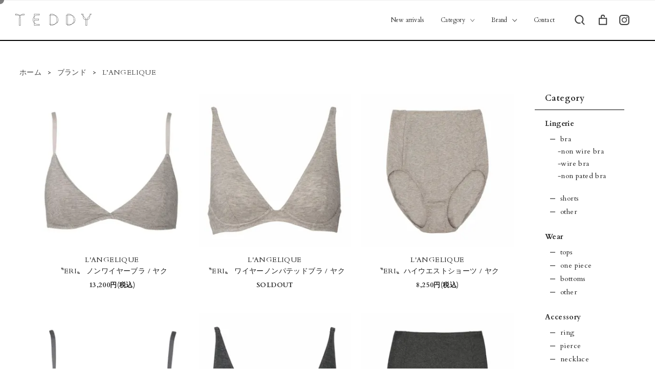

--- FILE ---
content_type: text/html; charset=EUC-JP
request_url: https://myteddy.jp/?mode=grp&gid=2478540&sort=n&page=1
body_size: 11176
content:
<!DOCTYPE html PUBLIC "-//W3C//DTD XHTML 1.0 Transitional//EN" "http://www.w3.org/TR/xhtml1/DTD/xhtml1-transitional.dtd">
<html xmlns:og="http://ogp.me/ns#" xmlns:fb="http://www.facebook.com/2008/fbml" xmlns:mixi="http://mixi-platform.com/ns#" xmlns="http://www.w3.org/1999/xhtml" xml:lang="ja" lang="ja" dir="ltr">
<head>
<meta http-equiv="content-type" content="text/html; charset=euc-jp" />
<meta http-equiv="X-UA-Compatible" content="IE=edge,chrome=1" />
<title>L’ANGELIQUE - myteddy</title>
<meta name="Keywords" content="L’ANGELIQUE,myteddy" />
<meta name="Description" content="TEDDY テディ 金沢市 ランジェリー、アパレル、アクセサリーのセレクトショップ。Dora Larsenドララーセン、Baserangeベースレンジ、Pasquetパケなど、国内外問わずセレクトしたこだわりのラインナップとオリジナルアイテム。" />
<meta name="Author" content="" />
<meta name="Copyright" content="myteddy" />
<meta http-equiv="content-style-type" content="text/css" />
<meta http-equiv="content-script-type" content="text/javascript" />
<link rel="stylesheet" href="https://img07.shop-pro.jp/PA01420/182/css/3/index.css?cmsp_timestamp=20250807114625" type="text/css" />
<link rel="stylesheet" href="https://img07.shop-pro.jp/PA01420/182/css/3/product_list.css?cmsp_timestamp=20250807114625" type="text/css" />

<link rel="alternate" type="application/rss+xml" title="rss" href="https://myteddy.jp/?mode=rss" />
<link rel="alternate" media="handheld" type="text/html" href="https://myteddy.jp/?mode=grp&gid=2478540&sort=n&page=1" />
<link rel="shortcut icon" href="https://img07.shop-pro.jp/PA01420/182/favicon.ico?cmsp_timestamp=20250801155051" />
<script type="text/javascript" src="//ajax.googleapis.com/ajax/libs/jquery/1.7.2/jquery.min.js" ></script>
<meta property="og:title" content="L’ANGELIQUE - myteddy" />
<meta property="og:description" content="TEDDY テディ 金沢市 ランジェリー、アパレル、アクセサリーのセレクトショップ。Dora Larsenドララーセン、Baserangeベースレンジ、Pasquetパケなど、国内外問わずセレクトしたこだわりのラインナップとオリジナルアイテム。" />
<meta property="og:url" content="https://myteddy.jp?mode=grp&gid=2478540&sort=n&page=1" />
<meta property="og:site_name" content="myteddy" />
<meta property="og:image" content=""/>
  <meta name="viewport" content="width=device-width,initial-scale=1.0,minimum-scale=1.0,maximum-scale=1.6,user-scalable=yes" />
<link href="https://file003.shop-pro.jp/PA01420/182/assets/image/touch.png" rel="apple-touch-icon-precomposed">

<meta property="og:image" content="https://file003.shop-pro.jp/PA01420/182/assets/image/teddy_ogp.jpg" />
<script>
  var Colorme = {"page":"product_list","shop":{"account_id":"PA01420182","title":"myteddy"},"basket":{"total_price":0,"items":[]},"customer":{"id":null}};

  (function() {
    function insertScriptTags() {
      var scriptTagDetails = [];
      var entry = document.getElementsByTagName('script')[0];

      scriptTagDetails.forEach(function(tagDetail) {
        var script = document.createElement('script');

        script.type = 'text/javascript';
        script.src = tagDetail.src;
        script.async = true;

        if( tagDetail.integrity ) {
          script.integrity = tagDetail.integrity;
          script.setAttribute('crossorigin', 'anonymous');
        }

        entry.parentNode.insertBefore(script, entry);
      })
    }

    window.addEventListener('load', insertScriptTags, false);
  })();
</script>
<script async src="https://zen.one/analytics.js"></script>
</head>
<body>
<meta name="colorme-acc-payload" content="?st=1&pt=10033&ut=2478540&at=PA01420182&v=20260125015946&re=&cn=0f5047559da44d6ed3e112ece535cf79" width="1" height="1" alt="" /><script>!function(){"use strict";Array.prototype.slice.call(document.getElementsByTagName("script")).filter((function(t){return t.src&&t.src.match(new RegExp("dist/acc-track.js$"))})).forEach((function(t){return document.body.removeChild(t)})),function t(c){var r=arguments.length>1&&void 0!==arguments[1]?arguments[1]:0;if(!(r>=c.length)){var e=document.createElement("script");e.onerror=function(){return t(c,r+1)},e.src="https://"+c[r]+"/dist/acc-track.js?rev=3",document.body.appendChild(e)}}(["acclog001.shop-pro.jp","acclog002.shop-pro.jp"])}();</script><script src="https://img.shop-pro.jp/tmpl_js/63/jquery.tile.js"></script>
<script src="https://img.shop-pro.jp/tmpl_js/63/jquery.masonry.min.js"></script>

<link rel='stylesheet' href='https://file003.shop-pro.jp/PA01420/182/assets/css/slick.css' type='text/css' media='screen' />
<link rel="stylesheet" href="https://file003.shop-pro.jp/PA01420/182/assets/css/style.css">
<link rel="stylesheet" href="https://use.fontawesome.com/releases/v5.2.0/css/all.css" integrity="sha384-hWVjflwFxL6sNzntih27bfxkr27PmbbK/iSvJ+a4+0owXq79v+lsFkW54bOGbiDQ" crossorigin="anonymous">
<!--[if lt IE 9]>
<script type="text/javascript">
  $(function (){
    $('.layout_wrapper').addClass('ie_wrapper');
  });
</script>
<![endif]-->
<!--[if lt IE 8]>
<script type="text/javascript">
  $(function (){
    $('.icon').each(function () {
      $(this).addClass('ie');
      var classNames = $(this).attr('class').split(' ');
      var spanClassName;
      for (var i = 0; i < classNames.length; i++) {
        if (classNames[i].indexOf('icon_') >= 0 && classNames[i] != 'icon' ) {
          spanClassName = classNames[i];
          break;
        }
      }
      $(this).prepend('<span class="ie_icon ie_'+ spanClassName +'"></span>')
    });
  });
</script>
<![endif]-->

<div class="js_loadedAppear">

	<nav class="bl_topNaviBlock js_copyBg_p">
		<div class="bl_topNaviBlock_bg"></div>
		<div class="bl_topNaviBlock_inner hp_inner">
			<div class="bl_topNaviBlock_wrapper">
				<div class="bl_topNaviBlock_item js_closeMenu"><a href="https://myteddy.jp/?mode=grp&gid=1925804&sort=n" class="hp_coverLink"></a>New arrivals</div>
				<div class="bl_topNaviBlock_item js_openMenu js_openMenu__cat">
					
					<div class="bl_topNaviBlock_item_text js_spNavToggle">
						Category<span class="el_navArrow"><img src="https://file003.shop-pro.jp/PA01420/182/assets/image/nav_toggle_arrow2.svg" alt="TEDDY"></span>
						<div class="bl_navGroupBlock">
							<div class="bl_navGroupBlock_tr">
								<div class="bl_navGroupBlock_th">
									Lingerie
								</div>
								<ul class="bl_navGroupBlock_td">
									<li><a href="https://myteddy.jp/?mode=grp&gid=1925804&sort=n">bra</a></li>
									<li><a href="https://myteddy.jp/?mode=grp&gid=1925208&sort=n">shorts</a></li>
									<li><a href="https://myteddy.jp/?mode=grp&gid=1926401&sort=n">other</a></li>
								</ul>
							</div>
							<div class="bl_navGroupBlock_tr">
								<div class="bl_navGroupBlock_th">
									Wear
								</div>
								<ul class="bl_navGroupBlock_td">
									<li><a href="https://myteddy.jp/?mode=grp&gid=1925804&sort=n">tops</a></li>
									<li><a href="https://myteddy.jp/?mode=grp&gid=1925208&sort=n">one piece</a></li>
									<li><a href="https://myteddy.jp/?mode=grp&gid=1926401&sort=n">bottom</a></li>
									<li><a href="https://myteddy.jp/?mode=grp&gid=1926401&sort=n">other</a></li>
								</ul>
							</div>
							<div class="bl_navGroupBlock_tr">
								<div class="bl_navGroupBlock_th">
									Accessory
								</div>
								<ul class="bl_navGroupBlock_td">
									<li><a href="https://myteddy.jp/?mode=grp&gid=2666696&sort=n">ring</a></li>
									<li><a href="https://myteddy.jp/?mode=grp&gid=1926407&sort=n">pierce</a></li>
									<li><a href="https://myteddy.jp/?mode=grp&gid=1926406&sort=n">necklace</a></li>
									<li><a href="https://myteddy.jp/?mode=grp&gid=1926409&sort=n">bracelet</a></li>
								</ul>
							</div>
							<div class="bl_navGroupBlock_tr">
								<div class="bl_navGroupBlock_th">
									Other
								</div>
								<ul class="bl_navGroupBlock_td">
									<li><a href="https://myteddy.jp/?mode=grp&gid=2658443&sort=n">interior</a></li>
									<li><a href="https://myteddy.jp/?mode=grp&gid=2478629&sort=n">shoes</a></li>
									<li><a href="https://myteddy.jp/?mode=grp&gid=2658444&sort=n">bag</a></li>
									<li><a href="https://myteddy.jp/?mode=grp&gid=2658446&sort=n">other</a></li>
								</ul>
							</div>
							<div class="bl_navGroupBlock_tr">
								<div class="bl_navGroupBlock_th">
									Gift
								</div>
								<ul class="bl_navGroupBlock_td">
									<li><a href="https://myteddy.jp/?mode=cate&cbid=2767694&csid=0">wrapping</a></li>
								</ul>
							</div>
							<div class="bl_navGroupBlock_tr">
								<a class="bl_navGroupBlock_th u-font__red" href="https://myteddy.jp/?mode=cate&csid=0&cbid=2963480">Sale</a>
							</div>
						</div>
					</div>
				</div>
				<div class="bl_topNaviBlock_item js_openMenu js_openMenu__brand">
					
					<div class="bl_topNaviBlock_item_text js_spNavToggle">
						Brand<span class="el_navArrow"><img src="https://file003.shop-pro.jp/PA01420/182/assets/image/nav_toggle_arrow2.svg" alt="TEDDY"></span>
						<ul class="bl_navGroupBlock">
							
							<li><a href="https://myteddy.jp/?mode=grp&gid=1933742&sort=n">-Buyer's Select</a></li>
							<li><a href="https://myteddy.jp/?mode=grp&gid=2663902&sort=n">-CORDERA</a></li>
							<li><a href="https://myteddy.jp/?mode=grp&gid=1924735&sort=n">-Dora Larsen</a></li>
							<li><a href="https://myteddy.jp/?mode=grp&gid=2478539&sort=n">-GEMINItale</a></li>
							<li><a href="https://myteddy.jp/?mode=grp&gid=3110835&sort=n">-group partner</a></li>
 							<li><a href="https://myteddy.jp/?mode=grp&gid=3110836&sort=n">-hanky panky</a></li>
							<li><a href="https://myteddy.jp/?mode=grp&gid=1968564&sort=n">-K+1%</a></li>
							<li><a href="https://myteddy.jp/?mode=grp&gid=2478540&sort=n">-L’ANGELIQUE</a></li>
							<li><a href="https://myteddy.jp/?mode=grp&gid=3110834&sort=n">-Maimia</a></li>
							<li><a href="https://myteddy.jp/?mode=grp&gid=3110833&sort=n">-OLEND</a></li>
							<li><a href="https://myteddy.jp/?mode=grp&gid=1924737&sort=n">-Pasquet</a></li>
							<li><a href="https://myteddy.jp/?mode=grp&gid=2517623&sort=n">-PLOCI</a></li>
							<li><a href="https://myteddy.jp/?mode=grp&gid=1924738&sort=n">-TEDDY</a></li>
						</ul>
					</div>
				</div>
				
				<div class="bl_topNaviBlock_item js_closeMenu"><a href="https://myteddy.shop-pro.jp/customer/inquiries/new" class="hp_coverLink"></a>Contact</div>
				<!--<div class="bl_topNaviBlock_item bl_topNaviBlock_item__sns">
          <a href="https://www.facebook.com/TEDDY-kanazawa-700877876942701/" target="_blank"><i class="fab fa-facebook-f"></i></a>
          <a href="https://www.instagram.com/myteddy.shop/?hl=ja" target="_blank"><i class="fab fa-instagram"></i></a>
        </div>-->
			</div>
			<div class="bl_topNaviBlock_other js_searchButton_parent">
				<a class="bl_topNaviBlock_other_item __pc">
					<img src="https://file003.shop-pro.jp/PA01420/182/assets/image/search_icon.svg" alt="検索" class="bl_topNaviBlock_other_item_img js_searchButton">
				</a>
				<a href="https://myteddy.jp/cart/proxy/basket?shop_id=PA01420182&shop_domain=myteddy.jp" target="_blank" class="bl_topNaviBlock_other_item __pc">
					<img src="https://file003.shop-pro.jp/PA01420/182/assets/image/bag_icon.svg" alt="カート" class="bl_topNaviBlock_other_item_img">
				</a>
				<a href="https://www.instagram.com/myteddy.shop/?hl=ja" target="_blank" class="bl_topNaviBlock_other_item">
					<img src="https://file003.shop-pro.jp/PA01420/182/assets/image/instagram_icon.svg" alt="instagram" class="bl_topNaviBlock_other_item_img">
				</a>
			</div>
			<!--<div class="el_search el_search_sticky">
                        <a href="https://myteddy.jp/cart/proxy/basket?shop_id=PA01420182&shop_domain=myteddy.jp">BAG(0)</a>
      </div>-->
		</div>
		<div class="bl_topNavContentBlock bl_topNavContentBlock__category">
			
			<div class="bl_topNavContentBlock">
				<div class="bl_topNavContentBlock_inner">
					<div class="bl_menuGroup">
						<div class="bl_menuGroup_inner">
							<div class="bl_menuGroup_title">
								Category
							</div>
							<div class="bl_menuGroup_wrapper">
								<div class="bl_menuGroup_box">
									<div class="bl_menuGroup_box_title">
										<a href="https://myteddy.jp/?mode=cate&csid=0&cbid=2441917&sort=n">Lingerie</a>
									</div>
									<div class="bl_menuGroup_box_wrapper">
										<a href="https://myteddy.jp/?mode=grp&gid=1925210&sort=n" class="bl_menuGroup_box_item">bra</a>
										<a href="https://myteddy.jp/?mode=grp&gid=1925212&sort=n" class="bl_menuGroup_box_item">shorts</a>
										<a href="">other</a>
									</div>
								</div>
								<div class="bl_menuGroup_box">
									<div class="bl_menuGroup_box_title">
										<a href="https://myteddy.jp/?mode=cate&csid=0&cbid=2445686&sort=n">Wear</a>
									</div>
									<div class="bl_menuGroup_box_wrapper">
										<a href="https://myteddy.jp/?mode=grp&gid=1926402&sort=n" class="bl_menuGroup_box_item" class="bl_menuGroup_box_item">tops</a>
										<a href="https://myteddy.jp/?mode=grp&gid=1926404&sort=n" class="bl_menuGroup_box_item" class="bl_menuGroup_box_item">one piece</a>
										<a href="https://myteddy.jp/?mode=grp&gid=1926403&sort=n" class="bl_menuGroup_box_item" class="bl_menuGroup_box_item">bottom</a>
										<a href="https://myteddy.jp/?mode=grp&gid=1933746&sort=n" class="bl_menuGroup_box_item" class="bl_menuGroup_box_item">other</a>
									</div>
								</div>
								<div class="bl_menuGroup_box">
									<div class="bl_menuGroup_box_title">
										<a href="https://myteddy.jp/?mode=cate&csid=0&cbid=2445687&sort=n">Accesory</a>
									</div>
									<div class="bl_menuGroup_box_wrapper">
										<a href="https://myteddy.jp/?mode=grp&gid=2666696&sort=n" class="bl_menuGroup_box_item">ring</a>
										<a href="https://myteddy.jp/?mode=grp&gid=1926407&sort=n" class="bl_menuGroup_box_item">pierce</a>
										<a href="https://myteddy.jp/?mode=grp&gid=1926406&sort=n" class="bl_menuGroup_box_item">necklace</a>
										<a href="https://myteddy.jp/?mode=grp&gid=1926409&sort=n" class="bl_menuGroup_box_item">bracelet</a>
									</div>
								</div>
								<div class="bl_menuGroup_box">
									<div class="bl_menuGroup_box_title">
										<a href="https://myteddy.jp/?mode=grp&gid=1926410&sort=n">Other</a>
									</div>
									<div class="bl_menuGroup_box_wrapper">
										<a href="https://myteddy.jp/?mode=grp&gid=2658443&sort=n" class="bl_menuGroup_box_item">interior</a>
										<a href="https://myteddy.jp/?mode=grp&gid=2478629&sort=n" class="bl_menuGroup_box_item">shoes</a>
										<a href="https://myteddy.jp/?mode=grp&gid=2658444&sort=n" class="bl_menuGroup_box_item">bag</a>
										<a href="https://myteddy.jp/?mode=grp&gid=2658446&sort=n" class="bl_menuGroup_box_item">other</a>
									</div>
								</div>
								<div class="bl_menuGroup_box">
									<div class="bl_menuGroup_box_title">
										<a href="https://myteddy.jp/?mode=cate&cbid=2767694&csid=0">Gift</a>
									</div>
									<div class="bl_menuGroup_box_wrapper">
										<a href="https://myteddy.jp/?mode=cate&cbid=2767694&csid=0" class="bl_menuGroup_box_item">wrapping</a>
									</div>
								</div>
								<div class="bl_menuGroup_box">
									<div class="bl_menuGroup_box_title">
										<a class="u-font__red" href="https://myteddy.jp/?mode=cate&csid=0&cbid=2963480">Sale</a>
									</div>
									<div class="bl_menuGroup_box_wrapper"></div>
								</div>
							</div>
						</div>
					</div>
				</div>
			</div>
		</div>

		<div class="bl_topNavContentBlock bl_topNavContentBlock__brand">
			
			<div class="bl_topNavContentBlock">
				<div class="bl_topNavContentBlock_inner">
					<div class="bl_menuGroup __listonly">
						<div class="bl_menuGroup_inner">
							<div class="bl_menuGroup_title">
								Brand
							</div>
							<div class="bl_menuGroup_wrapper">
								<div class="bl_menuGroup_box">
									<div class="bl_menuGroup_box_wrapper">
										
										<a href="https://myteddy.jp/?mode=grp&gid=1933742&sort=n" class="bl_menuGroup_box_item">Buyer’s Select</a>
										<a href="https://myteddy.jp/?mode=grp&gid=2663902&sort=n" class="bl_menuGroup_box_item">CORDERA</a>
										<a href="https://myteddy.jp/?mode=grp&gid=1924735&sort=n" class="bl_menuGroup_box_item">Dora Larsen</a>
										<a href="https://myteddy.jp/?mode=grp&gid=2478539&sort=n" class="bl_menuGroup_box_item">GEMINItale</a>
 										<a href="https://myteddy.jp/?mode=grp&gid=3110835&sort=n" class="bl_menuGroup_box_item">group partner</a>
 										<a href="https://myteddy.jp/?mode=grp&gid=3110836&sort=n" class="bl_menuGroup_box_item">hanky panky</a>
										<a href="https://myteddy.jp/?mode=grp&gid=1968564&sort=n" class="bl_menuGroup_box_item">K+1%</a>
                  </div>
									<div class="bl_menuGroup_box_wrapper">
										<a href="https://myteddy.jp/?mode=grp&gid=2478540&sort=n" class="bl_menuGroup_box_item">L’ANGELIQUE</a>
										<a href="https://myteddy.jp/?mode=grp&gid=3110834&sort=n" class="bl_menuGroup_box_item">Maimia</a>
										<a href="https://myteddy.jp/?mode=grp&gid=3110833&sort=n" class="bl_menuGroup_box_item">OLEND</a>
										<a href="https://myteddy.jp/?mode=grp&gid=1924737&sort=n" class="bl_menuGroup_box_item">Pasquet</a>
										<a href="https://myteddy.jp/?mode=grp&gid=2517623&sort=n" class="bl_menuGroup_box_item">PLOCI</a>
										<a href="https://myteddy.jp/?mode=grp&gid=1924738&sort=n" class="bl_menuGroup_box_item">TEDDY</a>
									</div>
								</div>
							</div>
						</div>
					</div>
				</div>
			</div>
		</div>
	</nav>
	<div class="p-search_pc js_searchButton_form">
		<div class="p-search_pc_inner">
			<form action="https://myteddy.jp/" method="GET" class="p-search_pc_form">
				<input type="hidden" name="mode" value="srh" /><input type="hidden" name="sort" value="n" />
					<input type="text" name="keyword" placeholder="SEARCH" class="el_search_formt">
			</form>
		</div>
	</div>


	<div id="wrapper" class="layout_wrapper">

		<div class="bl_leftNav">

			<div class="el_humburger">
				<div class="el_humburger_wrapper">
					<span class="el_humburger_bar top"></span>
					<span class="el_humburger_bar bottom"></span>
				</div>
			</div>

			<div class="p-sp_util">
				<div class="bl_topNaviBlock_other js_searchButton_parent">
					<a class="bl_topNaviBlock_other_item">
						<img src="https://file003.shop-pro.jp/PA01420/182/assets/image/search_icon.svg" alt="検索" class="bl_topNaviBlock_other_item_img js_searchButton">
						<form action="https://myteddy.jp/" method="GET" class="js_searchButton_form">
							<input type="hidden" name="mode" value="srh" /><input type="hidden" name="sort" value="n" />
								<input type="text" name="keyword" placeholder="SEARCH" class="el_search_formt">
						</form>
					</a>
					<a href="" target="_blank" class="bl_topNaviBlock_other_item">
						<img src="https://file003.shop-pro.jp/PA01420/182/assets/image/bag_icon.svg" alt="カート" class="bl_topNaviBlock_other_item_img">
					</a>
				</div>
			</div>

			<a href="https://myteddy.jp/" class="uq_logo">
				<svg class="uq_logo_img" xmlns="http://www.w3.org/2000/svg" width="149.006" height="23.287" viewBox="0 0 149.006 23.287">
					<g id="グループ_1" data-name="グループ 1" transform="translate(-123.307 -251.123)">
						<path id="パス_1" data-name="パス 1" d="M402.206,255.793a8.358,8.358,0,0,0-3.234-1.8,10.041,10.041,0,0,0-3.707-2.178,14.365,14.365,0,0,0-5-.693h-.3v2.28H387.5v18.726h2.463v2.281h.242a14.47,14.47,0,0,0,4.924-.647,10.51,10.51,0,0,0,3.632-2.126c.074-.021.151-.041.223-.064a8.983,8.983,0,0,0,6.1-8.806A9.121,9.121,0,0,0,402.206,255.793Zm-3.415-1.314a10.888,10.888,0,0,1,3.351,8.287,10.774,10.774,0,0,1-3.491,8.328c-.041.037-.083.071-.124.108a15,15,0,0,1-3.924.444h-4.155V253.886H394.6a14.389,14.389,0,0,1,4.128.54Zm-8.344-2.873a13.648,13.648,0,0,1,4.664.667,9.369,9.369,0,0,1,2.77,1.441,16.148,16.148,0,0,0-3.278-.311h-4.155Zm-2.463,20.04V253.886h1.98v17.761Zm6.993,1.659a13.614,13.614,0,0,1-4.529.621v-1.8H394.6a17.655,17.655,0,0,0,3.081-.244A9.521,9.521,0,0,1,394.977,273.305Zm6.87-3.971a8.634,8.634,0,0,1-2.213,1.464,11.326,11.326,0,0,0,2.99-8.031,11.492,11.492,0,0,0-2.842-7.958,7.423,7.423,0,0,1,2.095,1.339,8.654,8.654,0,0,1,2.727,6.619A8.512,8.512,0,0,1,401.847,269.334Z" transform="translate(-198.063 0)" fill="#3e3e3e" />
						<path id="パス_2" data-name="パス 2" d="M534.3,255.793a8.354,8.354,0,0,0-3.234-1.8,10.04,10.04,0,0,0-3.707-2.178,14.367,14.367,0,0,0-5-.693h-.3v2.28H519.6v18.726h2.463v2.281h.241a14.47,14.47,0,0,0,4.924-.647,10.511,10.511,0,0,0,3.632-2.126c.074-.022.151-.042.223-.064a8.984,8.984,0,0,0,6.1-8.806A9.12,9.12,0,0,0,534.3,255.793Zm-3.415-1.314a10.887,10.887,0,0,1,3.352,8.287,10.775,10.775,0,0,1-3.491,8.328c-.041.037-.083.071-.124.108a15,15,0,0,1-3.923.444h-4.156V253.886H526.7a14.388,14.388,0,0,1,4.128.54Zm-8.344-2.873a13.65,13.65,0,0,1,4.664.667,9.365,9.365,0,0,1,2.769,1.441,16.127,16.127,0,0,0-3.278-.311h-4.156Zm-2.463,20.04V253.886h1.98v17.761Zm6.992,1.659a13.607,13.607,0,0,1-4.53.621v-1.8H526.7a17.677,17.677,0,0,0,3.08-.244A9.525,9.525,0,0,1,527.075,273.305Zm6.87-3.971a8.645,8.645,0,0,1-2.213,1.464,11.326,11.326,0,0,0,2.991-8.031,11.491,11.491,0,0,0-2.842-7.958,7.424,7.424,0,0,1,2.095,1.339,8.654,8.654,0,0,1,2.727,6.619A8.513,8.513,0,0,1,533.945,269.334Z" transform="translate(-297.095 0)" fill="#3e3e3e" />
						<path id="パス_3" data-name="パス 3" d="M262.423,256.207a9.177,9.177,0,0,0-2.463,6.559,9.027,9.027,0,0,0,2.463,6.483v5.161h10.562v-2.763h-2.54a14.281,14.281,0,0,1-4.228-.532,8.535,8.535,0,0,1-3.015-1.78q-.152-.139-.3-.282v-5.189h8.939V261.1h-8.939v-4.7q.128-.13.264-.255c1.629-1.5,4.076-2.262,7.276-2.262h2.54v-2.763H262.423Zm.483-4.6h9.6v1.8h-2.058c-3.283,0-5.819.784-7.539,2.332Zm3.161,19.968a14.761,14.761,0,0,0,4.378.555H272.5v1.8h-9.6v-4.21A9.016,9.016,0,0,0,266.066,271.574Zm5.3-9.991v1.8h-8.939v5.148a8.639,8.639,0,0,1-1.98-5.762,8.8,8.8,0,0,1,1.98-5.834v4.65Z" transform="translate(-102.447 0)" fill="#3e3e3e" />
						<path id="パス_4" data-name="パス 4" d="M134.025,253.4h-3.851a9.908,9.908,0,0,0-6.626-2.28h-.241v2.763h6.687q.345.3.665.649a7.722,7.722,0,0,1,1.17,1.681,14,14,0,0,0-1.2,6.134V274.41h2.945V262.35a14,14,0,0,0-1.2-6.134,7.733,7.733,0,0,1,1.17-1.68q.321-.345.666-.65h6.687v-2.763h-.241A9.908,9.908,0,0,0,134.025,253.4Zm-10.236,0v-1.8a9.492,9.492,0,0,1,5.609,1.8Zm9.3,8.947v11.577h-1.98V262.35a13.983,13.983,0,0,1,.99-5.566A13.98,13.98,0,0,1,133.09,262.35Zm.1-8.142A8.105,8.105,0,0,0,132.1,255.7a8.1,8.1,0,0,0-1.086-1.5q-.154-.165-.312-.321h2.8Q133.339,254.043,133.185,254.208Zm7.225-.8H134.8a9.493,9.493,0,0,1,5.608-1.8Z" transform="translate(0 0)" fill="#3e3e3e" />
						<path id="パス_5" data-name="パス 5" d="M653.449,251.123v3.607l-5.382,6.044v2.071a8.09,8.09,0,0,1-1.98,0v-2.071l-5.382-6.044v-3.607h-3.858l3.375,3.791v.806a7.963,7.963,0,0,0,1.751,5.558,6.422,6.422,0,0,0,3.631,1.981V274.41h2.945V263.259a6.422,6.422,0,0,0,3.632-1.982,7.961,7.961,0,0,0,1.75-5.557v-.806l3.375-3.791Zm-13.226,3.065-2.3-2.582h2.3Zm5.382,8.579a5.947,5.947,0,0,1-3.277-1.817,7.507,7.507,0,0,1-1.622-5.23v-.264l4.9,5.5Zm2.463,11.16h-1.98v-10.6a8.688,8.688,0,0,0,1.98,0Zm5.382-18.207a7.506,7.506,0,0,1-1.622,5.229,5.947,5.947,0,0,1-3.277,1.818v-1.809l4.9-5.5Zm.483-4.114h2.3l-2.3,2.582Z" transform="translate(-384.993 0)" fill="#3e3e3e" />
					</g>
				</svg>

			</a>

		</div>



		
		
		<div id="container" class="layout_container">
			<main class="ly_main ly_main__list">


	<div class="bl_listBlock">
		<div class="bl_listBlock_inner hp_inner">

			<div class="bl_listBlock_bread">

				
				<ul class="topicpath_nav">
					<li><a href="https://myteddy.jp/">ホーム</a></li>
																												<li>&nbsp;&gt;&nbsp;<a href="https://myteddy.jp/?mode=grp&gid=1924733&sort=n">
														ブランド
													</a></li>
																								<li>&nbsp;&gt;&nbsp;<a href="https://myteddy.jp/?mode=grp&gid=2478540&sort=n">
														L’ANGELIQUE
													</a></li>
																													</ul>
				

			</div>

			<div class="bl_listBlock_wrapper">

				<div class="bl_listBlock_content">


					

						<div class="bl_listBlock_content_wrapper">

							
								<div class="bl_listBlock_item">
									<a href="?pid=189484425" class="hp_coverLink"></a>
									<div class="bl_newBlock_items_img">
																					<img src="https://img07.shop-pro.jp/PA01420/182/product/189484425_th.jpg?cmsp_timestamp=20251123140517" class="prd_lst_img" alt="L'ANGELIQUE<br>〝ERI〟 ノンワイヤーブラ /  ヤク" />
																				</div>
									<div class="bl_newBlock_items_ttl">
										
										<span class="bl_newBlock_items_ttl_name">
											L'ANGELIQUE<br>〝ERI〟 ノンワイヤーブラ /  ヤク
										</span><br>
										<span class="bl_newBlock_items_ttl_price">
																																																							<span class="prd_lst_price prd_lst_span">
																	13,200円(税込)
																</span>
																																												</span>
									</div>
								</div>
								
								<div class="bl_listBlock_item">
									<a href="?pid=189484420" class="hp_coverLink"></a>
									<div class="bl_newBlock_items_img">
																					<img src="https://img07.shop-pro.jp/PA01420/182/product/189484420_th.jpg?cmsp_timestamp=20251123140425" class="prd_lst_img" alt="L'ANGELIQUE<br>〝ERI〟 ワイヤーノンパテッドブラ /  ヤク" />
																				</div>
									<div class="bl_newBlock_items_ttl">
										
										<span class="bl_newBlock_items_ttl_name">
											L'ANGELIQUE<br>〝ERI〟 ワイヤーノンパテッドブラ /  ヤク
										</span><br>
										<span class="bl_newBlock_items_ttl_price">
																																																										<span class="prd_lst_soldout prd_lst_span">SOLDOUT</span>
																													</span>
									</div>
								</div>
								
								<div class="bl_listBlock_item">
									<a href="?pid=189484412" class="hp_coverLink"></a>
									<div class="bl_newBlock_items_img">
																					<img src="https://img07.shop-pro.jp/PA01420/182/product/189484412_th.jpg?cmsp_timestamp=20251123140308" class="prd_lst_img" alt="L'ANGELIQUE<br>〝ERI〟ハイウエストショーツ /  ヤク" />
																				</div>
									<div class="bl_newBlock_items_ttl">
										
										<span class="bl_newBlock_items_ttl_name">
											L'ANGELIQUE<br>〝ERI〟ハイウエストショーツ /  ヤク
										</span><br>
										<span class="bl_newBlock_items_ttl_price">
																																																							<span class="prd_lst_price prd_lst_span">
																	8,250円(税込)
																</span>
																																												</span>
									</div>
								</div>
								
								<div class="bl_listBlock_item">
									<a href="?pid=189484395" class="hp_coverLink"></a>
									<div class="bl_newBlock_items_img">
																					<img src="https://img07.shop-pro.jp/PA01420/182/product/189484395_th.jpg?cmsp_timestamp=20251123140019" class="prd_lst_img" alt="L'ANGELIQUE<br>〝ERI〟 ノンワイヤーブラ /  チャコール" />
																				</div>
									<div class="bl_newBlock_items_ttl">
										
										<span class="bl_newBlock_items_ttl_name">
											L'ANGELIQUE<br>〝ERI〟 ノンワイヤーブラ /  チャコール
										</span><br>
										<span class="bl_newBlock_items_ttl_price">
																																																							<span class="prd_lst_price prd_lst_span">
																	13,200円(税込)
																</span>
																																												</span>
									</div>
								</div>
								
								<div class="bl_listBlock_item">
									<a href="?pid=189484367" class="hp_coverLink"></a>
									<div class="bl_newBlock_items_img">
																					<img src="https://img07.shop-pro.jp/PA01420/182/product/189484367_th.jpg?cmsp_timestamp=20251123135702" class="prd_lst_img" alt="L'ANGELIQUE<br>〝ERI〟 ワイヤーノンパテッドブラ /  チャコール" />
																				</div>
									<div class="bl_newBlock_items_ttl">
										
										<span class="bl_newBlock_items_ttl_name">
											L'ANGELIQUE<br>〝ERI〟 ワイヤーノンパテッドブラ /  チャコール
										</span><br>
										<span class="bl_newBlock_items_ttl_price">
																																																										<span class="prd_lst_soldout prd_lst_span">SOLDOUT</span>
																													</span>
									</div>
								</div>
								
								<div class="bl_listBlock_item">
									<a href="?pid=189484333" class="hp_coverLink"></a>
									<div class="bl_newBlock_items_img">
																					<img src="https://img07.shop-pro.jp/PA01420/182/product/189484333_th.jpg?cmsp_timestamp=20251123135147" class="prd_lst_img" alt="L'ANGELIQUE<br>〝ERI〟ハイウエストショーツ /  チャコール" />
																				</div>
									<div class="bl_newBlock_items_ttl">
										
										<span class="bl_newBlock_items_ttl_name">
											L'ANGELIQUE<br>〝ERI〟ハイウエストショーツ /  チャコール
										</span><br>
										<span class="bl_newBlock_items_ttl_price">
																																																							<span class="prd_lst_price prd_lst_span">
																	8,250円(税込)
																</span>
																																												</span>
									</div>
								</div>
								
								<div class="bl_listBlock_item">
									<a href="?pid=189484122" class="hp_coverLink"></a>
									<div class="bl_newBlock_items_img">
																					<img src="https://img07.shop-pro.jp/PA01420/182/product/189484122_th.jpg?cmsp_timestamp=20251123132419" class="prd_lst_img" alt="L'ANGELIQUE<br>〝ETHOS〟 ノンワイヤーブラ /  ユージニアレッド" />
																				</div>
									<div class="bl_newBlock_items_ttl">
										
										<span class="bl_newBlock_items_ttl_name">
											L'ANGELIQUE<br>〝ETHOS〟 ノンワイヤーブラ /  ユージニアレッド
										</span><br>
										<span class="bl_newBlock_items_ttl_price">
																																																							<span class="prd_lst_price prd_lst_span">
																	14,300円(税込)
																</span>
																																												</span>
									</div>
								</div>
								
								<div class="bl_listBlock_item">
									<a href="?pid=189483847" class="hp_coverLink"></a>
									<div class="bl_newBlock_items_img">
																					<img src="https://img07.shop-pro.jp/PA01420/182/product/189483847_th.jpg?cmsp_timestamp=20251123131706" class="prd_lst_img" alt="L'ANGELIQUE<br>〝ETHOS〟ハイウエストショーツ /  ユージニアレッド" />
																				</div>
									<div class="bl_newBlock_items_ttl">
										
										<span class="bl_newBlock_items_ttl_name">
											L'ANGELIQUE<br>〝ETHOS〟ハイウエストショーツ /  ユージニアレッド
										</span><br>
										<span class="bl_newBlock_items_ttl_price">
																																																							<span class="prd_lst_price prd_lst_span">
																	7,150円(税込)
																</span>
																																												</span>
									</div>
								</div>
								
								<div class="bl_listBlock_item">
									<a href="?pid=189483835" class="hp_coverLink"></a>
									<div class="bl_newBlock_items_img">
																					<img src="https://img07.shop-pro.jp/PA01420/182/product/189483835_th.jpg?cmsp_timestamp=20251123131444" class="prd_lst_img" alt="L'ANGELIQUE<br>〝ETHOS〟 長袖インナー /  ネイビーブルー" />
																				</div>
									<div class="bl_newBlock_items_ttl">
										
										<span class="bl_newBlock_items_ttl_name">
											L'ANGELIQUE<br>〝ETHOS〟 長袖インナー /  ネイビーブルー
										</span><br>
										<span class="bl_newBlock_items_ttl_price">
																																																							<span class="prd_lst_price prd_lst_span">
																	16,500円(税込)
																</span>
																																												</span>
									</div>
								</div>
								
								<div class="bl_listBlock_item">
									<a href="?pid=189483572" class="hp_coverLink"></a>
									<div class="bl_newBlock_items_img">
																					<img src="https://img07.shop-pro.jp/PA01420/182/product/189483572_th.jpg?cmsp_timestamp=20251123130742" class="prd_lst_img" alt="L'ANGELIQUE<br>〝ETHOS〟 ノンワイヤーブラ /  ネイビーブルー" />
																				</div>
									<div class="bl_newBlock_items_ttl">
										
										<span class="bl_newBlock_items_ttl_name">
											L'ANGELIQUE<br>〝ETHOS〟 ノンワイヤーブラ /  ネイビーブルー
										</span><br>
										<span class="bl_newBlock_items_ttl_price">
																																																							<span class="prd_lst_price prd_lst_span">
																	14,300円(税込)
																</span>
																																												</span>
									</div>
								</div>
								
								<div class="bl_listBlock_item">
									<a href="?pid=189483296" class="hp_coverLink"></a>
									<div class="bl_newBlock_items_img">
																					<img src="https://img07.shop-pro.jp/PA01420/182/product/189483296_th.jpg?cmsp_timestamp=20251123130218" class="prd_lst_img" alt="L'ANGELIQUE<br>〝ETHOS〟ハイウエストショーツ /  ネイビーブルー" />
																				</div>
									<div class="bl_newBlock_items_ttl">
										
										<span class="bl_newBlock_items_ttl_name">
											L'ANGELIQUE<br>〝ETHOS〟ハイウエストショーツ /  ネイビーブルー
										</span><br>
										<span class="bl_newBlock_items_ttl_price">
																																																							<span class="prd_lst_price prd_lst_span">
																	7,150円(税込)
																</span>
																																												</span>
									</div>
								</div>
								
								<div class="bl_listBlock_item">
									<a href="?pid=189475148" class="hp_coverLink"></a>
									<div class="bl_newBlock_items_img">
																					<img src="https://img07.shop-pro.jp/PA01420/182/product/189475148_th.jpg?cmsp_timestamp=20251122174307" class="prd_lst_img" alt="L'ANGELIQUE<br>〝PATHOS〟 ノンワイヤーブラ /  プラム" />
																				</div>
									<div class="bl_newBlock_items_ttl">
										
										<span class="bl_newBlock_items_ttl_name">
											L'ANGELIQUE<br>〝PATHOS〟 ノンワイヤーブラ /  プラム
										</span><br>
										<span class="bl_newBlock_items_ttl_price">
																																																							<span class="prd_lst_price prd_lst_span">
																	14,300円(税込)
																</span>
																																												</span>
									</div>
								</div>
								
								<div class="bl_listBlock_item">
									<a href="?pid=189475133" class="hp_coverLink"></a>
									<div class="bl_newBlock_items_img">
																					<img src="https://img07.shop-pro.jp/PA01420/182/product/189475133_th.jpg?cmsp_timestamp=20251122174058" class="prd_lst_img" alt="L'ANGELIQUE<br>〝PATHOS〟 3/4カップ /  プラム" />
																				</div>
									<div class="bl_newBlock_items_ttl">
										
										<span class="bl_newBlock_items_ttl_name">
											L'ANGELIQUE<br>〝PATHOS〟 3/4カップ /  プラム
										</span><br>
										<span class="bl_newBlock_items_ttl_price">
																																																							<span class="prd_lst_price prd_lst_span">
																	15,400円(税込)
																</span>
																																												</span>
									</div>
								</div>
								
								<div class="bl_listBlock_item">
									<a href="?pid=189474627" class="hp_coverLink"></a>
									<div class="bl_newBlock_items_img">
																					<img src="https://img07.shop-pro.jp/PA01420/182/product/189474627_th.jpg?cmsp_timestamp=20251122171234" class="prd_lst_img" alt="L'ANGELIQUE<br>〝PATHOS〟スタンダード /  プラム" />
																				</div>
									<div class="bl_newBlock_items_ttl">
										
										<span class="bl_newBlock_items_ttl_name">
											L'ANGELIQUE<br>〝PATHOS〟スタンダード /  プラム
										</span><br>
										<span class="bl_newBlock_items_ttl_price">
																																																							<span class="prd_lst_price prd_lst_span">
																	9,350円(税込)
																</span>
																																												</span>
									</div>
								</div>
								
								<div class="bl_listBlock_item">
									<a href="?pid=189474605" class="hp_coverLink"></a>
									<div class="bl_newBlock_items_img">
																					<img src="https://img07.shop-pro.jp/PA01420/182/product/189474605_th.jpg?cmsp_timestamp=20251122171009" class="prd_lst_img" alt="L'ANGELIQUE<br>〝PATHOS〟タンガ /  プラム" />
																				</div>
									<div class="bl_newBlock_items_ttl">
										
										<span class="bl_newBlock_items_ttl_name">
											L'ANGELIQUE<br>〝PATHOS〟タンガ /  プラム
										</span><br>
										<span class="bl_newBlock_items_ttl_price">
																																																							<span class="prd_lst_price prd_lst_span">
																	9,350円(税込)
																</span>
																																												</span>
									</div>
								</div>
								
								<div class="bl_listBlock_item">
									<a href="?pid=189474583" class="hp_coverLink"></a>
									<div class="bl_newBlock_items_img">
																					<img src="https://img07.shop-pro.jp/PA01420/182/product/189474583_th.jpg?cmsp_timestamp=20251122170759" class="prd_lst_img" alt="L'ANGELIQUE<br>〝PATHOS〟 ノンワイヤーノンパテッドブラ /  シャルドン" />
																				</div>
									<div class="bl_newBlock_items_ttl">
										
										<span class="bl_newBlock_items_ttl_name">
											L'ANGELIQUE<br>〝PATHOS〟 ノンワイヤーノンパテッドブラ /  シャルドン
										</span><br>
										<span class="bl_newBlock_items_ttl_price">
																																																										<span class="prd_lst_soldout prd_lst_span">SOLDOUT</span>
																													</span>
									</div>
								</div>
								
								<div class="bl_listBlock_item">
									<a href="?pid=189474542" class="hp_coverLink"></a>
									<div class="bl_newBlock_items_img">
																					<img src="https://img07.shop-pro.jp/PA01420/182/product/189474542_th.jpg?cmsp_timestamp=20251122170158" class="prd_lst_img" alt="L'ANGELIQUE<br>〝PATHOS〟 ノンワイヤーブラ /  シャルドン" />
																				</div>
									<div class="bl_newBlock_items_ttl">
										
										<span class="bl_newBlock_items_ttl_name">
											L'ANGELIQUE<br>〝PATHOS〟 ノンワイヤーブラ /  シャルドン
										</span><br>
										<span class="bl_newBlock_items_ttl_price">
																																																							<span class="prd_lst_price prd_lst_span">
																	14,300円(税込)
																</span>
																																												</span>
									</div>
								</div>
								
								<div class="bl_listBlock_item">
									<a href="?pid=189474463" class="hp_coverLink"></a>
									<div class="bl_newBlock_items_img">
																					<img src="https://img07.shop-pro.jp/PA01420/182/product/189474463_th.jpg?cmsp_timestamp=20251122165506" class="prd_lst_img" alt="L'ANGELIQUE<br>〝PATHOS〟 3/4カップ /  シャルドン" />
																				</div>
									<div class="bl_newBlock_items_ttl">
										
										<span class="bl_newBlock_items_ttl_name">
											L'ANGELIQUE<br>〝PATHOS〟 3/4カップ /  シャルドン
										</span><br>
										<span class="bl_newBlock_items_ttl_price">
																																																							<span class="prd_lst_price prd_lst_span">
																	15,400円(税込)
																</span>
																																												</span>
									</div>
								</div>
								
								<div class="bl_listBlock_item">
									<a href="?pid=189474393" class="hp_coverLink"></a>
									<div class="bl_newBlock_items_img">
																					<img src="https://img07.shop-pro.jp/PA01420/182/product/189474393_th.jpg?cmsp_timestamp=20251122164833" class="prd_lst_img" alt="L'ANGELIQUE<br>〝PATHOS〟スタンダード /  シャルドン" />
																				</div>
									<div class="bl_newBlock_items_ttl">
										
										<span class="bl_newBlock_items_ttl_name">
											L'ANGELIQUE<br>〝PATHOS〟スタンダード /  シャルドン
										</span><br>
										<span class="bl_newBlock_items_ttl_price">
																																																							<span class="prd_lst_price prd_lst_span">
																	9,350円(税込)
																</span>
																																												</span>
									</div>
								</div>
								
								<div class="bl_listBlock_item">
									<a href="?pid=189474379" class="hp_coverLink"></a>
									<div class="bl_newBlock_items_img">
																					<img src="https://img07.shop-pro.jp/PA01420/182/product/189474379_th.jpg?cmsp_timestamp=20251122164701" class="prd_lst_img" alt="L'ANGELIQUE<br>〝PATHOS〟タンガ /  シャルドン" />
																				</div>
									<div class="bl_newBlock_items_ttl">
										
										<span class="bl_newBlock_items_ttl_name">
											L'ANGELIQUE<br>〝PATHOS〟タンガ /  シャルドン
										</span><br>
										<span class="bl_newBlock_items_ttl_price">
																																																							<span class="prd_lst_price prd_lst_span">
																	9,350円(税込)
																</span>
																																												</span>
									</div>
								</div>
								
								<div class="bl_listBlock_item">
									<a href="?pid=189474138" class="hp_coverLink"></a>
									<div class="bl_newBlock_items_img">
																					<img src="https://img07.shop-pro.jp/PA01420/182/product/189474138_th.jpg?cmsp_timestamp=20251122161603" class="prd_lst_img" alt="L'ANGELIQUE<br>〝PATHOS〟パトス ノンワイヤーノンパテッドブラ /  フォギー・ローズ" />
																				</div>
									<div class="bl_newBlock_items_ttl">
										
										<span class="bl_newBlock_items_ttl_name">
											L'ANGELIQUE<br>〝PATHOS〟パトス ノンワイヤーノンパテッドブラ /  フォギー・ローズ
										</span><br>
										<span class="bl_newBlock_items_ttl_price">
																																																							<span class="prd_lst_price prd_lst_span">
																	13,200円(税込)
																</span>
																																												</span>
									</div>
								</div>
								
								<div class="bl_listBlock_item">
									<a href="?pid=189473739" class="hp_coverLink"></a>
									<div class="bl_newBlock_items_img">
																					<img src="https://img07.shop-pro.jp/PA01420/182/product/189473739_th.jpg?cmsp_timestamp=20251122153219" class="prd_lst_img" alt="L'ANGELIQUE<br>〝PATHOS〟パトス ノンワイヤーブラ /  フォギー・ローズ" />
																				</div>
									<div class="bl_newBlock_items_ttl">
										
										<span class="bl_newBlock_items_ttl_name">
											L'ANGELIQUE<br>〝PATHOS〟パトス ノンワイヤーブラ /  フォギー・ローズ
										</span><br>
										<span class="bl_newBlock_items_ttl_price">
																																																							<span class="prd_lst_price prd_lst_span">
																	14,300円(税込)
																</span>
																																												</span>
									</div>
								</div>
								
								<div class="bl_listBlock_item">
									<a href="?pid=189473185" class="hp_coverLink"></a>
									<div class="bl_newBlock_items_img">
																					<img src="https://img07.shop-pro.jp/PA01420/182/product/189473185_th.jpg?cmsp_timestamp=20251122145514" class="prd_lst_img" alt="L'ANGELIQUE<br>〝PATHOS〟パトス 3/4カップ /  フォギー・ローズ" />
																				</div>
									<div class="bl_newBlock_items_ttl">
										
										<span class="bl_newBlock_items_ttl_name">
											L'ANGELIQUE<br>〝PATHOS〟パトス 3/4カップ /  フォギー・ローズ
										</span><br>
										<span class="bl_newBlock_items_ttl_price">
																																																							<span class="prd_lst_price prd_lst_span">
																	15,400円(税込)
																</span>
																																												</span>
									</div>
								</div>
								
								<div class="bl_listBlock_item">
									<a href="?pid=189472262" class="hp_coverLink"></a>
									<div class="bl_newBlock_items_img">
																					<img src="https://img07.shop-pro.jp/PA01420/182/product/189472262_th.jpg?cmsp_timestamp=20251122141421" class="prd_lst_img" alt="L'ANGELIQUE<br>〝PATHOS〟スタンダード /  フォギー・ローズ" />
																				</div>
									<div class="bl_newBlock_items_ttl">
										
										<span class="bl_newBlock_items_ttl_name">
											L'ANGELIQUE<br>〝PATHOS〟スタンダード /  フォギー・ローズ
										</span><br>
										<span class="bl_newBlock_items_ttl_price">
																																																							<span class="prd_lst_price prd_lst_span">
																	9,350円(税込)
																</span>
																																												</span>
									</div>
								</div>
														</div>

						<div class="bl_pagerBlock">

							<div class="bl_pagerBlock_inner">


								<div class="bl_pagerBlock_prev">
																			<span class="icon icon_prev_dis">Prev</span>
																		</div>

								<div class="bl_pagerBlock_next">
																				<a href="?mode=grp&gid=2478540&sort=n&page=2" class="icon icon_next">Next</a>
																			</div>


							</div>

						</div>


						
										
				</div>


				<div class="bl_rightNavBlock">

					<div class="bl_rightNavBlock_wrapper">

						<div class="bl_rightNavBlock_ttl">Category</div>

						<div class="bl_rightNavBlock_group">
							<div class="bl_rightNavBlock_group_ttl"><a href="https://myteddy.jp/?mode=grp&gid=1925208&sort=n">Lingerie</a></div>
							<div class="bl_rightNavBlock_group_wrapper">
								<div class="bl_rightNavBlock_group_item">
									<a class="bl_rightNavBlock_group_item_title" href="https://myteddy.jp/?mode=grp&gid=1925210&sort=n">bra</a>
									<ul class="bl_rightNavBlock_group_item_child">
										<li>
											<a href="https://myteddy.jp/?mode=grp&gid=2478516&sort=n">-non wire bra</a>
										</li>
										<li>
											<a href="https://myteddy.jp/?mode=grp&gid=2478518&sort=n">-wire bra</a>
										</li>
										<li>
											<a href="https://myteddy.jp/?mode=grp&gid=2478520&sort=n">-non pated bra</a>
										</li>
									</ul>
								</div>
								<div class="bl_rightNavBlock_group_item"><a class="bl_rightNavBlock_group_item_title" href="https://myteddy.jp/?mode=grp&gid=1925212&sort=n">shorts</a></div>
								<div class="bl_rightNavBlock_group_item"><a class="bl_rightNavBlock_group_item_title" href="https://myteddy.jp/?mode=grp&gid=2658446&sort=n">other</a></div>
							</div>
						</div>

						<div class="bl_rightNavBlock_group">
							<div class="bl_rightNavBlock_group_ttl"><a href="https://myteddy.jp/?mode=grp&gid=1926401&sort=n">Wear</a></div>
							<div class="bl_rightNavBlock_group_wrapper">
								<div class="bl_rightNavBlock_group_item"><a class="bl_rightNavBlock_group_item_title" href="https://myteddy.jp/?mode=grp&gid=1926402&sort=n">tops</a></div>
								<div class="bl_rightNavBlock_group_item"><a class="bl_rightNavBlock_group_item_title" href="https://myteddy.jp/?mode=grp&gid=1926404&sort=n">one piece</a></div>
								<div class="bl_rightNavBlock_group_item"><a class="bl_rightNavBlock_group_item_title" href="https://myteddy.jp/?mode=grp&gid=1926403&sort=n">bottoms</a></div>
								<div class="bl_rightNavBlock_group_item"><a class="bl_rightNavBlock_group_item_title" href="https://myteddy.jp/?mode=grp&gid=1933746&sort=n">other</a></div>
							</div>
						</div>

						<div class="bl_rightNavBlock_group">
							<div class="bl_rightNavBlock_group_ttl"><a href="https://myteddy.jp/?mode=grp&gid=1926405&sort=n">Accessory</a></div>
							<div class="bl_rightNavBlock_group_wrapper">
								<div class="bl_rightNavBlock_group_item"><a class="bl_rightNavBlock_group_item_title" href="https://myteddy.jp/?mode=grp&gid=2666696&sort=n">ring</a></div>
								<div class="bl_rightNavBlock_group_item"><a class="bl_rightNavBlock_group_item_title" href="https://myteddy.jp/?mode=grp&gid=1926407&sort=n">pierce</a></div>
								<div class="bl_rightNavBlock_group_item"><a class="bl_rightNavBlock_group_item_title" href="https://myteddy.jp/?mode=grp&gid=1926406&sort=n">necklace</a></div>
								<div class="bl_rightNavBlock_group_item"><a class="bl_rightNavBlock_group_item_title" href="https://myteddy.jp/?mode=grp&gid=1926409&sort=n">bracelet</a></div>
							</div>
						</div>

						<div class="bl_rightNavBlock_group">
							<div class="bl_rightNavBlock_group_ttl"><a href="https://myteddy.jp/?mode=grp&gid=1926410&sort=n">Other</a></div>
							<div class="bl_rightNavBlock_group_wrapper">
								<div class="bl_rightNavBlock_group_item"><a class="bl_rightNavBlock_group_item_title" href="https://myteddy.jp/?mode=grp&gid=2658443&sort=n">interior</a></div>
								<div class="bl_rightNavBlock_group_item"><a class="bl_rightNavBlock_group_item_title" href="https://myteddy.jp/?mode=grp&gid=2478629&sort=n">shoes</a></div>
								<div class="bl_rightNavBlock_group_item"><a class="bl_rightNavBlock_group_item_title" href="https://myteddy.jp/?mode=grp&gid=2658444&sort=n">bag</a></div>
								<div class="bl_rightNavBlock_group_item"><a class="bl_rightNavBlock_group_item_title" href="https://myteddy.jp/?mode=grp&gid=2658446&sort=n">other</a></div>
							</div>
						</div>
						<div class="bl_rightNavBlock_group">
							<div class="bl_rightNavBlock_group_ttl"><a href="https://myteddy.jp/?mode=grp&gid=1926410&sort=n">Gift</a></div>
							<div class="bl_rightNavBlock_group_wrapper">
								<div class="bl_rightNavBlock_group_item"><a class="bl_rightNavBlock_group_item_title" href="https://myteddy.jp/?mode=cate&cbid=2767694&csid=0">wrapping</a></div>
							</div>
						</div>
						<div class="bl_rightNavBlock_group">
							<div class="bl_rightNavBlock_group_ttl"><a class="u-font__red" href="https://myteddy.jp/?mode=cate&csid=0&cbid=2963480">Sale</a></div>
						</div>
					</div>


					<div class="bl_rightNavBlock_wrapper">

						<div class="bl_rightNavBlock_ttl">Brand</div>

						<div class="bl_rightNavBlock_list">
							<div class="bl_rightNavBlock_list_item"><a href="https://myteddy.jp/?mode=grp&gid=1933742&sort=n">Buyer's Select</a></div>
							<div class="bl_rightNavBlock_list_item"><a href="https://myteddy.jp/?mode=grp&gid=2663902&sort=n">CORDERA</a></div>
							<div class="bl_rightNavBlock_list_item"><a href="https://myteddy.jp/?mode=grp&gid=1924735&sort=n">Dora Larsen</a></div>
							<div class="bl_rightNavBlock_list_item"><a href="https://myteddy.jp/?mode=grp&gid=2478539&sort=n">GEMINItale</a></div>
							<div class="bl_rightNavBlock_list_item"><a href="https://myteddy.jp/?mode=grp&gid=3110835&sort=n">group partner</a></div>
							<div class="bl_rightNavBlock_list_item"><a href="https://myteddy.jp/?mode=grp&gid=3110836&sort=n">hanky panky</a></div>
							<div class="bl_rightNavBlock_list_item"><a href="https://myteddy.jp/?mode=grp&gid=1968564&sort=n">K+1%</a></div>
							<div class="bl_rightNavBlock_list_item"><a href="https://myteddy.jp/?mode=grp&gid=2478540&sort=n">L’ANGELIQUE</a></div>
							<div class="bl_rightNavBlock_list_item"><a href="https://myteddy.jp/?mode=grp&gid=3110834&sort=n">Maimia</a></div>
							<div class="bl_rightNavBlock_list_item"><a href="https://myteddy.jp/?mode=grp&gid=3110833&sort=n">OLEND</a></div>
							<div class="bl_rightNavBlock_list_item"><a href="https://myteddy.jp/?mode=grp&gid=1924737&sort=n">Pasquet</a></div>
							<div class="bl_rightNavBlock_list_item"><a href="https://myteddy.jp/?mode=grp&gid=2517623&sort=n">PLOCI</a></div>
							<div class="bl_rightNavBlock_list_item"><a href="https://myteddy.jp/?mode=grp&gid=1924738&sort=n">TEDDY</a></div>
						</div>

					</div>





				</div>

			</div>


		</div>

	</div>

	
			<div class="bl_giftWrapping">
				<a href="https://myteddy.jp/?mode=cate&amp;cbid=2767694&amp;csid=0" class="bl_giftWrapping_wrapper">
					<div class="bl_giftWrapping_img">
						<img src="https://file003.shop-pro.jp/PA01420/182/assets/image/gift_wrapping_image@2x.png" class="bl_giftWrapping_img_img" alt="ギフトラッピングのサンプル写真">
					</div>
					<div class="bl_giftWrapping_texts">
						<div class="bl_giftWrapping_texts_main">
							Gift wrapping
						</div>
						<div class="bl_giftWrapping_texts_sub">
							ギフト・ラッピング
						</div>
					</div>
				</a>
			</div>

</main>		</div>
		
		
		<footer class="ly_footer">
			<div class="ly_footer_inner hp_inner">

				<ul class="ly_footer_navi">
					<li>マイページ<a href="https://myteddy.jp/?mode=myaccount" class="hp_coverLink"></a></li>
					<li>ショッピングガイド<a href="https://myteddy.jp/?mode=sk" class="hp_coverLink"></a></li>
					
					<li>お問い合わせ<a href="https://myteddy.shop-pro.jp/customer/inquiries/new" class="hp_coverLink"></a></li>
					<li>ギフト・ラッピング<a href="https://myteddy.jp/?mode=cate&cbid=2767694&csid=0" class="hp_coverLink"></a></li>
					<li>ショップインフォメーション<a href="/#information" class="hp_coverLink"></a></li>
					<!--<li>
        <span class="js_shopInfoButton hp_forPcIl">ショップインフォメーション</span>
        <a href="https://myteddy.jp/#index_shopInfo" class="hp_forSpIl">ショップインフォメーション</a>
      </li>-->
					<li class="ly_footer_navi_li ly_footer_navi_li__sns">
						<a href="https://www.facebook.com/TEDDY-kanazawa-700877876942701/" target="_blank"><i class="fab fa-facebook-f"></i></a>
						
						<a href="https://www.instagram.com/myteddy.shop/?hl=ja" target="_blank"><i class="fab fa-instagram"></i></a>
					</li>
				</ul>
				<div class="ly_footer_mail">
					<div class="ly_footer_mail_wrapper">
						<div class="ly_footer_mail_ttl">メルマガ登録</div>
						<div class="ly_footer_mail_en">Join the mailing list</div>
					</div>
					<form class="ly_footer_mail_form" name="frm" method="get" action="https://secure.shop-pro.jp/">
						<input type="hidden" name="type" value="">
						<input type="hidden" name="mode" value="mailmaga">
						<input type="hidden" name="shop_id" value="PA01420182">
						<input type="text" name="email" class="el_emailInput" placeholder="E-mail address">
						<input class="el_emailInputButton" type="button" value="SEND" onclick="mm_send('INS');">
					</form>

				</div>
				<div class="ly_footer_bottom">
					<div class="ly_footer_bottom_wrapper">
						<div class="ly_footer_bottom_item"><a href="https://myteddy.jp/?mode=privacy">プライバシーポリシー</a></div>
						<div class="ly_footer_bottom_item"><a href="https://myteddy.jp/?mode=sk">特定商取引法に基づく表記</a></div>
					</div>
					<div class="el_copyright">@2018teddy</div>
				</div>

			</div>
		</footer>
		
	</div>

</div>
<div id="stalker"></div>
<script type='text/javascript' src='https://file003.shop-pro.jp/PA01420/182/assets/js/slick.js?ver=4.9.8'></script>
<script src="https://file003.shop-pro.jp/PA01420/182/assets/js/script.js"></script>
<script>
$(function() {
	$('.footer_nav').imagesLoaded(function() {
		$('.footer_nav').masonry({
			itemSelector: '.footer_grid_item',
			"gutter": 0
		});
	});
	$('.prd_search_form_btn').click(function() {
		$('.prd_search_block').toggleClass('open');
		$('.prd_search_form').slideToggle();
	});
	$('.header_nav_menu_category span').click(function() {
		$('.header_category_lst').slideToggle('fast');
	});
	$(window).load(function() {
		$('.prd_lst_unit_s').tile();
		$('.prd_lst_unit_m').tile();
		$('.grp_lst_unit').tile();
	});
});

//mouse stalker
//マウスストーカー用のdivを取得
const stalker = document.getElementById('stalker');

//aタグにホバー中かどうかの判別フラグ
let hovFlag = false;

//上記のdivタグをマウスに追従させる処理
document.addEventListener('mousemove', function(e) {
	stalker.style.transform = 'translate(' + e.clientX + 'px, ' + e.clientY + 'px)';
});

//リンクへ吸い付く処理
const linkElem = document.querySelectorAll('a:not(.no_stick_)');
for (let i = 0; i < linkElem.length; i++) {
	//マウスホバー時
	linkElem[i].addEventListener('mouseover', function(e) {
		hovFlag = true;

		//マウスストーカーにクラスをつける
		stalker.classList.add('hov_');

		/*//マウスストーカーの位置をリンクの中心に固定
		let rect = e.target.getBoundingClientRect();
		let posX = rect.left + (rect.width / 2);
		let posY = rect.top + (rect.height / 2);

		stalker.style.transform = 'translate(' + posX + 'px, ' + posY + 'px)';*/

	});
	//マウスホバー解除時
	linkElem[i].addEventListener('mouseout', function(e) {
		hovFlag = false;
		stalker.classList.remove('hov_');
	});
}

$(function() {
	$('.js-tf_pc').each(function() {
		var id = $(this).data('tf_id');
		var html = $(this).html();
		$('.js-tf_sp').each(function() {
			if ($(this).data('tf_id') === id) {
				$(this).html(html);
			}
		});
	});

});



//一方の表示中は一方のソースは消しておきたい場合
$(function() {
	var myBreakPoint = 840;
	var id;
	var html;

	switchingContentsWithBp();

	$(window).resize(function() {
		switchingContentsWithBp();
	});

	function switchingContentsWithBp() {
		var w = $(window).width();
		if (w > myBreakPoint) {

			$('.js-tf_sp').each(function() {
				//console.log("is pc");
				if ($(this).html()) {
					html = $(this).html();
					id = $(this).data('tf_id');
					$(this).html("");
					$('.js-tf_pc[data-tf_id="' + id + '"]').html(html);
				}
			});
		} else {
			$('.js-tf_pc').each(function() {

				if ($(this).html()) {
					//console.log("is sp");
					html = $(this).html();
					id = $(this).data('tf_id');
					$(this).html("");
					$('.js-tf_sp[data-tf_id="' + id + '"]').html(html);
				}
			});
		}
	}


});
</script><script type="text/javascript" src="https://myteddy.jp/js/cart.js" ></script>
<script type="text/javascript" src="https://myteddy.jp/js/async_cart_in.js" ></script>
<script type="text/javascript" src="https://myteddy.jp/js/product_stock.js" ></script>
<script type="text/javascript" src="https://myteddy.jp/js/js.cookie.js" ></script>
<script type="text/javascript" src="https://myteddy.jp/js/favorite_button.js" ></script>
</body></html>

--- FILE ---
content_type: text/css
request_url: https://img07.shop-pro.jp/PA01420/182/css/3/index.css?cmsp_timestamp=20250807114625
body_size: 39690
content:
@charset "euc-jp";

/* reset */
body, div, dl, dt, dd, ul, ol, li,
h1, h2, h3, h4, h5, h6, pre, code,
form, fieldset, legend, input, textarea,
p, blockquote, th, td {
  margin: 0;
  padding: 0;
}
.none_border_table,
.product_option_table table {
  border-spacing: 0;
  border-collapse: collapse;
}
fieldset,
img {
  border: 0;
}
address, caption, cite, code,
dfn, em, strong, th, var {
  font-weight: normal;
  font-style: normal;
}
 
ol, ul {
  list-style: none;
}
 
caption, th {
  text-align: left;
}
h1, h2, h3, h4, h5, h6 {
  font-weight: normal;
  font-size: 100%;
}
q:before,
q:after {
  content: '';
}
abbr, acronym {
  border: 0;
  font-variant: normal;
}
sup {
  vertical-align: text-top;
}
sub {
  vertical-align: text-bottom;
}
input,
textarea,
select {
  font-weight: inherit;
  font-size: inherit;
  font-family: inherit;
}
input,
textarea,
select {
  *font-size: 100%;
}
legend {
  color: #000;
}

/* font size */
body {
  font: 13px/1.231 arial,helvetica,clean,sans-serif;
  *font-size: small; /* for IE */
  *font: x-small; /* for IE in quirks mode */
}
select, input, button, textarea {
  font: 99% arial,helvetica,clean,sans-serif;
}
table {
  font: 100%;
  font-size: inherit;
}
pre, code, kbd, samp, tt {
  font-family: monospace;
  line-height: 100%;
  *font-size: 108%;
}

/* common */
body {
  color: #444;
  font-family: "Lucida Sans Unicode", "Lucida Grande", Arial, Helvetica, "ヒラギノ角ゴ Pro W3", "Hiragino Kaku Gothic Pro", "メイリオ", Meiryo, Osaka, "ＭＳ Ｐゴシック", sans-serif;
  background-color: #FFFFFF;
}
a {
  color: #3579bf;
}
input[type="text"],
textarea,
select {
  border: 1px solid #888;
}
/* font */

.u-font__red{
  color: #f44336;
}

/* clearfix */
.clearfix {
  *zoom: 1;
}
  .clearfix:before, .clearfix:after {
    display: table;
    content: "";
  }
  .clearfix:after {
    clear: both;
  }

/* icons */
.icon:before,
.ie_icon {
  display: block;
  float: left;
  margin-right: 4px;
  width: 16px;
  height: 16px;
  background-image: url(https://img.shop-pro.jp/tmpl_img/63/icons16.png);
  background-repeat: no-repeat;
  content: "";
}
  .icon_myaccount:before,
  .ie_icon_myaccount {
    background-position: left -96px;
  }
  .icon_regist:before,
  .ie_icon_regist {
    background-position: left -192px;
  }
  .icon_login:before,
  .ie_icon_login {
    background-position: left -224px;
  }
  .icon_logout:before,
  .ie_icon_logout {
    background-position: left -208px;
  }
  .icon_search:before,
  .ie_icon_search {
    background-position: left -16px;
  }
  .icon_viewcart:before,
  .ie_icon_viewcart {
    background-position: left -0px;
  }
  .icon_sort:before,
  .ie_icon_sort {
    background-position: left -112px;
  }
  .icon_prev:before,
  .ie_icon_prev {
    margin-right: 0;
    background-position: left -32px;
  }
  .icon_next:before,
  .ie_icon_next {
    float: right;
    margin-right: 0;
    background-position: right -48px;
  }
  .icon_prev_dis:before,
  .ie_icon_prev_dis {
    margin-right: 0;
    background-position: left -64px;
  }
  .icon_next_dis:before,
  .ie_icon_next_dis {
    float: right;
    margin-right: 0;
    background-position: right -80px;
  }
  .icon_lst:before,
  .ie_icon_lst {
    margin-right: 0;
    background-position: left -176px;
  }
    .footer_lst .icon_lst:before,
    .footer_lst .ie_icon_lst {
      margin-left: -16px;
    }
  .icon_down:before,
  .ie_icon_down {
    display: none;
  }
  .icon_category_lst:before,
  .ie_icon_category_lst {
    display: none;
  }
  .icon_review:before,
  .ie_icon_review {
    background-position: left -240px;
  }
  .icon_review_post:before,
  .ie_icon_review_post {
    background-position: left -256px;
  }

/* layout */
.layout_wrapper {
  margin: 0 auto;
  width: 1000px;
  background-color: #fff;
}
.layout_header,
.layout_container,
.layout_footer {
  margin: 0 auto;
  width: 94%;
}
.layout_header {
  padding-top: 10px;
}
.layout_footer {
  margin-top: 3em;
}
.header_btn {
  font-size: 92.307%;
  line-height: 1.5;
}
  .header_btn a {
    color: #444;
  }
.viewcart_btn {
  float: right;
  margin-bottom: .5em;
  margin-left: 1.063%;
}
.header_member_nav {
  float: right;
  width: 29.787%;
}
  .header_member_nav li {
    float: right;
    white-space: nowrap;
    margin-left: 3.571%;
  }
  .member_login_name {
    float: right;
    clear: right;
    margin-bottom: .5em;
    text-align: right;
    line-height: 1.5;
  }

/* delivery price */
.header_delivery_price {
  padding: .5em 1em .3em;
  -webkit-border-radius: 3px;
  border-radius: 3px;
  background-color: #df7676;
  color: #fff;
  line-height: 1.5;
  float: right;
  clear: right;
}

/* product search form */
.prd_search_block {
  position: relative;
  float: left;
  margin: -6px 0 0 0;
  padding: 6px 0 0 1px;
  width: 30.212%;
  font-size: 92.307%;
}
  .prd_search_block.open {
    padding: 5px 0;
    border: 1px solid #888;
  }
  .prd_search_form_btn {
    cursor: pointer;
    display: inline-block;
    margin-left: 5px;
    padding: .3em .5em;
    border: 1px solid #a0a0a0;
    -webkit-border-radius: 4px;
    border-radius: 4px;
  }
  .prd_search_form {
    -webkit-box-sizing: content-box;
    -moz-box-sizing: content-box;
    box-sizing: content-box;
    display: none;
    overflow: hidden;
    margin-top: 5px;
    padding: 5px;
    border-top: 1px solid #888;
    width: 97%;
  }
  .prd_search_keyword {
    float: left;
    padding: .5em 0;
    width: 80%;
    border: 1px solid #888;
    -webkit-border-radius: 3px;
    border-radius: 3px;
    text-indent: 5px;
  }
  .prd_search_btn {
    float: right;
    padding: .35em 0;
    width: 18%;
    border: 1px solid #444;
    -webkit-border-radius: 3px;
    border-radius: 3px;
    background-color: #444;
    color: #fff;
    cursor: pointer;
  }
  .prd_search_optioncategory {
    margin-top: 10px;
    line-height: 1.5;
  }
  .prd_search_select {
    display: inline-block;
    width: 100%;
    font-size: 120%;
  }
  .prd_search_select option {
    word-break: break-all;
  }

/* shopname logo */
.shop_name {
  clear: both;
  padding: 1em 10% 2em;
  text-align: center;
  line-height: 1.5;
  margin-top: 2em;
  border-bottom: 1px solid #888;
}

  .shop_name a {
    color: #444;
    text-decoration: none;
  }
    .shop_name a:hover {
      text-decoration: underline;
    }
  .shop_name p {
    margin-bottom: 10px;
    text-align: center;
    font-size: 246.153%;
  }
  .shop_name img {
    max-width: 100%;
    height: inherit;
  }

/* header global nav */
.header_global_nav {
  margin-top: 3px;
  margin-bottom: 2em;
  border-top: 1px solid #888;
  border-bottom: 1px solid #888;
}
.header_nav_lst {
  text-align: center;
}
.header_nav_menu {
  position: relative;
  display: inline;
  margin: 0 1em;
  padding: 0 1em;
  text-align: center;
  font-weight: bold;
  line-height: 4;
}
.header_nav_menu a,
.header_nav_menu span {
  display: inline;
  color: #444;
  text-decoration: none;
  cursor: pointer;
}
.header_nav_menu_category img {
  position: relative;
  width: 16px;
  height: 16px;
}
.header_category_lst {
  position: absolute;
  left: 0;
  z-index: 101;
  display: none;
  min-width: 100%;
  width: auto;
  border-top: 1px solid #aaa;
  background-color: #fff;
}
.header_category_lst li {
  display: block;
  float: none;
  border-right: 1px solid #888;
  border-bottom: 1px solid #888;
  border-left: 1px solid #888;
  text-align: left;
  white-space: nowrap;
  word-break: break-all;
  line-height: 1.4;
}
.header_category_lst a {
  display: block !important;
  padding: 1em;
  background-color: #fff;
}

/* title */
.ttl_h2 {
  margin-top: 3em;
  margin-bottom: .7em;
  color: #444;
  font-weight: bold;
  font-size: 124%;
}
.ttl_h3 {
  margin-top: 2em;
  margin-bottom: .5em;
  color: #444;
  font-weight: bold;
  font-size: 92.307%;
}

/* topicpath */
.topicpath_nav {
  margin: 2em 0;
  font-size: 84.615%;
}
  .topicpath_nav li {
    display: inline;
    margin-right: .2em;
  }
  .topicpath_nav li a {
    margin-left: .2em;
    color: #444;
    text-decoration: none;
  }
  .topicpath_nav li a:hover {
    text-decoration: underline;
  }

/* prduct list */
.prd_lst {
  position: relative;
  clear: both;
  margin-left: -2.218%;
}
.prd_lst_unit {
  float: left;
  margin-bottom: 15px;
  margin-left: 2.083%;
  word-break: break-all;
}
  .prd_lst_unit_s {
    width: 22.916%;
  }
  .prd_lst_unit_m {
    width: 31.25%;
  }
  .prd_lst_unit a {
    color: #000;
    text-decoration: none;
  }
  .prd_lst_unit a:hover {
    text-decoration: underline;
  }
  .prd_lst_img {
    display: block;
    margin: 0 auto;
    max-width: 100%;
    height: inherit;
  }
  .prd_lst_span {
    display: block;
    margin: .3em 0;
  }
  .prd_lst_name {
    margin-top: .5em;
  }
  .prd_lst_exp {
    color: #666;
    font-size: 84.615%;
  }
  .prd_lst_price,
  .prd_lst_soldout {
    font-weight: bold;
    font-size: 92.307%;
  }
  .prd_lst_regular {
    color: #666;
    text-decoration: line-through;
  }
  .prd_lst_none {
    clear: both;
    text-align: center;
    font-size: 123.076%;
    line-height: 16;
  }
.prd_lst_block .ttl_h2 {
  float: left;
  margin: 20px 0 0;
}
.prd_lst_sort {
  float: right;
  margin: 20px 0;
}
  .prd_lst_sort a {
    color: #444;
  }
  .prd_lst_pager {
    position: relative;
    overflow: hidden;
    margin-top: 2em;
  }
  .prd_lst_pager ul {
    position: relative;
    left: 50%;
    float: left;
  }
  .prd_lst_pager li {
    position: relative;
    left: -50%;
    float: left;
  }
  .prd_lst_pager .prd_lst_pager_prev,
  .prd_lst_pager .prd_lst_pager_next {
    padding: .5em 0;
    width: 8em;
  }
  .prd_lst_pager .prd_lst_pager_next {
    text-align: right;
  }
  .icon_prev_dis,
  .icon_next_dis {
    display: block;
    color: #aaa;
  }
  .prd_lst_pager a {
    color: #444;
    text-decoration: none;
  }
  .prd_lst_pager a:hover {
    text-decoration: underline;
  }
.prd_lst_pos b {
  font-size: 160%;
}

/* footer */
.footer_section {
  float: left;
  margin-top: 1em;
  margin-right: 1.5%;
  margin-bottom: 15px;
  width: 23%;
}
  .footer_section .ttl_h2 {
    margin-top: 0;
  }
.footer_nav {
  position: relative;
  clear: both;
  padding: 2em 0;
  border-top: 1px solid #d8d8d8;
}
.footer_lst {
  font-size: 92.307%;
  line-height: 1.5;
}
  .footer_lst li {
    word-break: break-all;
    margin-bottom: .5em;
    padding-left: 16px;
  }
  .footer_lst .footer_category_img {
    display: block;
    margin-bottom: .3em;
    max-width: 100%;
    height: auto;
  }
  .footer_lst a {
    color: #444;
    text-decoration: none;
  }
    .footer_lst a:hover {
      text-decoration: underline;
    }

/* manager */
.manager_img img {
  max-width: 100%;
}
.manager_memo .ttl_h3 {
  margin-top: .7em;
}

/* social icons */
.social_lst ul {
  padding-left: 16px;
  text-align: left;
}
.social_lst li {
  display: inline;
  margin: 1.5%;
}
.social_lst img {
  width: 24px;
  height: 24px;
  vertical-align: bottom;
}

  .copyright {
    clear: both;
    padding: 1em 0;
    text-align: right;
    font-size: 76.923%;
  }
    .powered {
      display: inline;
      margin-left: 1em;
      text-align: right;
      line-height: 18px;
    }
    .powered a {
      color: #777;
      text-decoration: none;
    }
    .powered img {
      margin-left: .3em;
      width: 200px;
      height: 18px;
    }

/* list */
.def_lst {
  border-top: 1px solid #eee;
}
  .def_lst_dt {
    padding-top: 1em;
    padding-bottom: 1em;
    font-weight: bold;
    float: left;
    clear: both;
    width: 30%;
    word-break: break-all;
  }
  .def_lst_dd {
    padding-top: 1em;
    padding-bottom: 1em;
    padding-left: 35%;
    border-bottom: 1px solid #eee;
  }
    .def_lst_dd img {
      max-width: 100%;
      width: inherit;
      height: auto;
    }

/* product option */
.product_option_table {
  margin: 3em 0;
}
  .product_option_table table {
    width: 100%;
    border-bottom: 1px solid #dadada;
    border-left: 1px solid #dadada;
  }
  .product_option_table th,
  .product_option_table td {
    padding: .8em .5em;
    border-top: 1px solid #dadada;
    border-right: 1px solid #dadada;
  }
  .product_option_table th {
    text-align: center;
  }
  .product_option_table td {
    vertical-align: top;
    text-align: center;
  }

/* policy */
#policy p {
  margin: 1em 0;
  color: #666;
  line-height: 1.8;
}
.policy_lead {
  padding-bottom: 1em;
  border-bottom: 1px solid #eee;
}

/* for ie7 - 8 */
.ie_wrapper .header_global_nav {
  position: relative;
  z-index: 101;
}
.ie_wrapper .header_nav_menu {
  z-index: 60;
}
.ie_wrapper .header_nav_menu_category {
  z-index: 100;
}
.ie_wrapper .header_category_lst {
  top: 3em;
}
/* for ie7 */
.ie.icon_prev,
.ie.icon_prev_dis {
  margin-right: 2em;
}
.ie_wrapper .header_category_lst {
  top: 2.7em;
}

@media only screen and (-webkit-min-device-pixel-ratio: 2), (-webkit-min-device-pixel-ratio: 1.5) {
  .icon:before {
    background-image: url(https://img.shop-pro.jp/tmpl_img/63/icons16_2x.png) !important;
    -webkit-background-size: 16px 320px;
    background-size: 16px 320px;
  }
}

/*add*/

.bl_sec_ttl {
  position:relative;
  text-align: center;
  font-size: 30px;
  font-weight: bold;
  font-family: "Cardo", serif !important;
  margin-bottom: 105px;
  letter-spacing: 0.1em; }
  @media screen and (max-width: 840px) {
    .bl_sec_ttl {
      font-size: 26px;
      margin-bottom: 65px; } }

@media screen and (max-width: 840px){
  #sc_category .bl_sec_ttl{
    margin-bottom: 85px;
  }
}


.bl_sec_ttl:after{
  content:"";
  display:inline-block;
  width:1px;
  height:30px;
  position:absolute;
  left:50%;
  bottom:-25px;
  transform:translate(-50%,100%);
      background: url([data-uri]) repeat;
}@media screen and (max-width: 840px){
  .bl_sec_ttl:after{
    bottom:-7px;
  }
}

#sc_info .bl_sec_ttl{
  margin-bottom: 160px;
}@media screen and (max-width: 840px){
  #sc_info .bl_sec_ttl{
    margin-bottom: 100px;
  }
}

.bl_category_inner{
  display: flex;
  flex-wrap: wrap;
  box-sizing: border-box;
}

.bl_category_wrapper{
  display: flex;
  flex-wrap: wrap;
  box-sizing: border-box;
  margin-bottom: 40px;
}@media screen and (max-width: 840px){
  .bl_category_wrapper{
    margin-bottom: 10px;
  }
}

.bl_category_wrapper:nth-child(2){
  padding-right: 5%;
}@media screen and (max-width: 840px){
  .bl_category_wrapper:nth-child(2){
    padding-right: 0;
  }
}

.bl_category_wrapper:last-child{
  margin-bottom: 0;
}

.bl_category_item{
  display: flex;
  flex-wrap: wrap;
  align-items: flex-start;
  justify-content:flex-end;
  box-sizing:border-box;
  margin-bottom:35px;
}@media screen and (max-width: 840px){
  .bl_category_item{
    margin-bottom:10px;
  }
  .bl_category_item:last-child{
    margin-bottom:0px;
  }
}

.bl_category_item:nth-child(1){
  width: 44%;
}@media screen and (max-width: 840px){
  .bl_category_item:nth-child(1){
    width:100%;
    padding-right:40px;
  }
}

.bl_category_item:nth-child(2){
  padding-top: 30px;
  width: 56%;
}@media screen and (max-width: 840px){
  .bl_category_item:nth-child(2){
    padding-top: 0px;
    width:100%;
    order:1;
  }
}

.bl_category_item:nth-child(3){
  padding-top: 55px;
  width: 52.2%;
}@media screen and (max-width: 840px){
  .bl_category_item:nth-child(3){
    width:100%;
    padding-top: 0px;
    padding-right:0px;
  }
}

.bl_category_item:nth-child(4){
  padding-top: 0;
  width: 43.8%;
}@media screen and (max-width: 840px){
  .bl_category_item:nth-child(4){
    width:100%;
    padding-right:40px;
    order:2;
  }
}


.bl_category_item:nth-child(1) > .bl_category_item__img{
  background-image: url(https://file003.shop-pro.jp/PA01420/182/assets/image/category_link_bg_lingerie@2x.jpg);
}

.bl_category_item:nth-child(2) > .bl_category_item__img{
  background-image: url(https://file003.shop-pro.jp/PA01420/182/assets/image/category_link_bg_accesory@2x.jpg);
}@media screen and (min-width: 841px){
  .bl_category_item:nth-child(2) > .bl_category_item__img{
    width: calc(100% - 93px);
  }
}

.bl_category_item:nth-child(3) > .bl_category_item__img{
  background-image: url(https://file003.shop-pro.jp/PA01420/182/assets/image/category_link_bg_wear@2x.jpg);
}

.bl_category_item:nth-child(4) > .bl_category_item__img{
  background-image: url(https://file003.shop-pro.jp/PA01420/182/assets/image/category_link_bg_other@2x.jpg);
}

.bl_category_item:nth-child(1) > .bl_category_item__img:before{
  padding-top: 103%;
}

.bl_category_item:nth-child(2) > .bl_category_item__img:before{
  padding-top: 68.6%;

}

.bl_category_item:nth-child(3) > .bl_category_item__img:before{
  padding-top: 64%;
}

.bl_category_item:nth-child(4) > .bl_category_item__img:before{
  padding-top: 105%;
}

.bl_category_item_texts{
  width:50px;
  position: relative;
  max-width: 78px;
  font-family: "Cardo", serif !important;
  padding-right: 20px;
  box-sizing: border-box;
  padding-top: 55px;
}@media screen and (max-width: 840px){
  .bl_category_item_texts{

    max-width:38px;
    padding-top: 35px;
    padding-right: 10px;
  width:26px;
  }
  body.js_isSafari .bl_category_item_texts{
    left:2px;
  }
}

.bl_category_item_texts:before{
  content:"";
  display: inline-block;
  top: 0;
  left: calc(50% - 8px);
  width: 1px;
  height: 45px;
  position: absolute;
   background:url(
[data-uri]
   ) repeat;
}@media screen and (max-width: 840px){
  .bl_category_item_texts:before{
    height: 25px;
  	left: calc(50% - 5px);
  }
}
    
.bl_category_item_texts_main{
  font-size: 30px;
  letter-spacing: 0.1em;
  -webkit-writing-mode: vertical-rl;
  -ms-writing-mode: tb-rl;
  writing-mode: vertical-rl;
}@media screen and (max-width: 840px){
  .bl_category_item_texts_main{
  	font-size:16px;
  }
}

.bl_category_item_texts_sub{
    position: absolute;
    white-space: nowrap;
    bottom: -15px;
    left: 10px;
    transform: translate(0,0) rotate(
90deg);
    font-size: 12px;
    transform-origin: left center;
}@media screen and (max-width: 840px){
  .bl_category_item_texts_sub{
    font-size: 10px;
    left: 6px;
  }
}


.bl_category_item__img{
  width: calc(100% - 78px);
  background-size: cover;
  background-repeat: no-repeat;
  background-position: center;
  -webkit-filter:grayscale(100%);
  -moz-filter:grayscale(100%);
  -ms-filter:grayscale(100%);
  filter:grayscale(100%);
  -webkit-transition: all 200ms ease-out;
  -o-transition: all 200ms ease-out;
  transition: all 200ms ease-out;
}@media screen and (max-width: 840px){
  .bl_category_item__img{
    width: calc(100% - 38px);
  }
}

.js_isPc .bl_category_item__img:hover{
  -webkit-filter:grayscale(0%);
  -moz-filter:grayscale(0%);
  -ms-filter:grayscale(0%);
  filter:grayscale(0%);
}

.bl_category_item__img:before{
  content:"";
  display: block;
}

.bl_category{
  margin-bottom: 130px;
}@media screen and (max-width: 840px){
  .bl_category{
    margin-bottom: 100px;
  }
}

.bl_category_inner{
  width: 95%;
}

.bl_info{
  margin-bottom: 185px;
}@media screen and (max-width: 840px){
  .bl_info{
    margin-bottom: 95px;
  }
}

.bl_info_inner{
  margin-left: auto;
  margin-right: auto;
  max-width: 1120px;
}

.bl_info_wrapper{
  display: flex;
  flex-wrap: wrap;
  align-items: center;
}

.bl_info_map{
  position: relative;
  width: 50%;
}@media screen and (max-width: 840px){
  .bl_info_map{
    width: 90%;
    order:1;
    margin:0 auto;
  }
}

.bl_info_map > iframe{
  position: absolute;
  top: 0;
  left: 0;
  width: 100%;
  height: 100%;
}

.bl_info_map:before{
  content:"";
  display: block;
  padding-top: 67.5%;
}

.bl_info_texts{
  width: 50%;
  padding: 0 20px 0 60px;
  box-sizing: border-box;
  font-weight: bold;
  line-height: 1.6;
  letter-spacing: 0.1em;
  font-family: "Cardo", serif !important;
}@media screen and (max-width: 840px){
  .bl_info_texts{
    width: 100%;
    margin-bottom:25px;
    text-align:center;
    font-size:14px;
    padding: 0 5%;
  }
}

  .bl_info_texts_address{
    margin-bottom:10px;
  }
@media screen and (max-width: 840px){
  .bl_info_texts_address{
    margin-bottom:10px;
  }
}


.bl_info_texts_logo{
  position: relative;
  margin-bottom: 50px;
}@media screen and (max-width: 840px){
  .bl_info_texts_logo{
    margin-left: auto;
    margin-right: auto;
  }
}

@media screen and (max-width: 840px){
  .bl_info_texts_logo_img{
    width:135px;
  }
}


.bl_info_texts_logo:after{
  content:"";
  width: 20px;
  height: 1px;
  position: absolute;
  left: 0;
  bottom: -25px;
  background-color: #3E3E3E;
  display: inline-block;
}@media screen and (max-width: 840px){
  .bl_info_texts_logo:after{
    left:50%;
    transform:translateX(-50%);
  }
}

.bl_info_texts_time{

}
@media screen and (max-width: 840px){
  .bl_info_texts_time{
    display:flex;
    justify-content:center;
    white-space:nowrap;
  }
}


.bl_info_texts_time_tr{
  display: flex;
  flex-wrap: wrap;
}

.bl_info_texts_time_th{
  width: 70px;
  white-space: nowrap;
}

.bl_info_texts_time_td{
  width: calc(100% - 70px);
}@media screen and (max-width: 840px){
  .bl_info_texts_time_td{
  text-align:left;
  }
}


.bl_info_texts_time_td.__ls_narrow{
letter-spacing:0;
}

.bl_info_texts_sns_tr{
  display: flex;
  flex-wrap: wrap;
}

.bl_info_texts_sns_th{
  width: 115px;
  white-space: nowrap;
}@media screen and (max-width: 840px){
  .bl_info_texts_sns_th{
    width: 100%;
  }
}

.bl_info_texts_sns_td{
  width: calc(100% - 115px);
  display: flex;
  align-items: center;
}@media screen and (max-width: 950px){
  .bl_info_texts_sns_td{
    display: block;
  }
}@media screen and (max-width: 840px){
  .bl_info_texts_sns_td{
    width: 100%;
    justify-content:center;
    display: flex;
  }
}

.bl_info_texts_sns_td > img{
display:block;
}@media screen and (max-width: 840px){
  .bl_info_texts_sns_td > img.bl_info_texts_sns_qr{
    max-width: 110px;
  }
}

  .bl_info_texts_tel{
    margin-bottom:10px;
  }
@media screen and (max-width: 840px){
  .bl_info_texts_tel{
    margin-bottom:10px;
  }
}


.bl_giftWrapping{
  margin-bottom: 85px;
  font-family: "Cardo", serif !important;
}@media screen and (max-width: 840px){
  .bl_giftWrapping{
    margin-bottom:135px;
  }
}

.bl_giftWrapping_wrapper{
  position: relative;
  display: flex;
  align-items: center;
  justify-content:flex-end;
  height: 250px;
  width: 90%;
  max-width: 1130px;
  border: 1px dashed #707070;

  padding-left: 6.5%;
  box-sizing: border-box;
  min-width:830px;
}@media screen and (max-width: 1080px){
  .bl_giftWrapping_wrapper{
  height: 230px;
    padding-left: 5.5%;
  }
}@media screen and (max-width: 980px){
  .bl_giftWrapping_wrapper{
  height: 200px;
    padding-left: 3.5%;
  }
}@media screen and (max-width: 840px){
  .bl_giftWrapping_wrapper{
    margin:0 auto;
    align-items: flex-start;
    padding-left: 0;
    padding-top: 27px;
    text-align:center;
    height: 194px;
    max-width:338px;
    min-width:0px;

  }
}
@media screen and (min-width: 841px){
  .bl_giftWrapping_wrapper{
    border-left:0;
  }
  
}

.bl_giftWrapping_texts{
  width: 410px;
}@media screen and (max-width: 980px){
  .bl_giftWrapping_texts{
    width: 400px;
  }
}@media screen and (max-width: 840px){
  .bl_giftWrapping_texts{
    width:100%;
  }
}

.bl_giftWrapping_img{
  width: calc(100% - 435px);
}@media screen and (max-width: 840px){
  .bl_giftWrapping_img{
    width:auto;
    position: absolute;
    left: 50%;
    bottom: 13px;
    transform: translate(-50%,50%);
  }
}

.bl_giftWrapping_img_img{
  max-width: 430px;
}@media screen and (max-width: 1080px){
  .bl_giftWrapping_img_img{
    max-width: 360px;
  }
}@media screen and (max-width: 980px){
  .bl_giftWrapping_img_img{
    max-width: 320px;
  }
}@media screen and (max-width: 840px){
  .bl_giftWrapping_img_img{
    max-width: 270px;
  }
}

.bl_giftWrapping_texts_main{
  font-size: 45px;
  margin-bottom: 15px;
  letter-spacing: 0.04em;
}@media screen and (max-width: 1080px){
  .bl_giftWrapping_texts_main{
    font-size: 40px;
  }
}@media screen and (max-width: 980px){
  .bl_giftWrapping_texts_main{
    font-size: 35px;
  }
}@media screen and (max-width: 840px){
  .bl_giftWrapping_texts_main{
    font-size: 26px;
    margin-bottom: 10px;
  }
}

.bl_giftWrapping_texts_sub{
  font-size: 20px;
}@media screen and (max-width: 1080px){
  .bl_giftWrapping_texts_sub{
    font-size: 18px;
  }
}@media screen and (max-width: 980px){
  .bl_giftWrapping_texts_sub{
    font-size: 16px;
  }
}@media screen and (max-width: 840px){
  .bl_giftWrapping_texts_sub{
    font-size: 12px;
  }
}

.bl_info_texts_logo{
  max-width: 165px;
}

.bl_info_texts_sns_qr{
  max-width: 124px;
}

.el_undeline{
  position: relative;
  display: inline-block;
}

.el_undeline:after{
  content: "";
  bottom: 6px;
  left: 0;
  position: absolute;
  display: inline-block;
  width: 100%;
  height: 1px;
  background-color: #3E3E3E;
}

.el_more{
  text-align:center;
  font-family: "Cardo", serif !important;
  font-weight:bold;
  letter-spacing: 0.06em;
}@media screen and (max-width: 840px){
  .el_more{
    font-size:12px;
  }
}

.el_more_text{
  position:relative;
  display:inline-block;
  padding-top:15px;
}@media screen and (max-width: 840px){
  .el_more_text{
    padding-top:2px;
  }
}

.bl_newBlock_more_arrow{
  position:absolute;
  left:50%;
  top:-10px;
  transform:translateX(-50%);
}

.el_navArrow > img{
max-width:10px;
  margin-left:5px;
}

.bl_topNaviBlock_other{
  position:relative;
  z-index:11;
  display:flex;
  align-items:center;
}@media screen and (max-width: 840px){
  .bl_topNaviBlock_other{
    justify-content: center;
    padding-right: calc(10% + 30px);
  }
}

.bl_topNaviBlock_other_item{
  position:relative;
  margin-right:20px;
}@media screen and (max-width: 1100px){
  .bl_topNaviBlock_other_item{
    margin-right:15px;
  }
}

.js_searchButton_form{
  position: absolute;
  top:30px;
  right:160px;
  bottom: -4px;
  left: 50%;
  transform: translate(-50%,100%);
  opacity:0;
  pointer-events:none;
  transition:opacity 200ms ease-out;
}@media screen and (max-width: 840px){
  .js_searchButton_form{
    bottom: -13px;
    left: auto;
    right:0;
    transform: translate(0%,100%);
  }
}

.js_searchButton_form input{
  border: 0;
  border-bottom: 1px solid #888;
  font-family: "Cardo", serif !important;
  font-size: 12px;
  padding-left: 8px;
  width:180px;
  max-width:100%;
  -webkit-appearance: none;
  border-radius: 0;
}@media screen and (max-width: 840px){
  .js_searchButton_form input{
    max-width:none;
    width:140px;
  }
}

body.js_search_open .js_searchButton_form{
  opacity:1;
  pointer-events:auto;
  z-index:20;
}@media screen and (max-width: 1100px){
  body.js_search_open .js_searchButton_form{
    
  }
}

.js_searchButton{
  cursor:pointer;
}
 
  @media screen and (max-width: 840px){
    .bl_topNaviBlock_other_item.__pc{
      display:none;
    }
  }


.bl_topNaviBlock_other_item:last-child{
  margin-right:0px;
}

.bl_menuGroup{
  display: flex;
  flex-wrap: wrap;
  justify-content: center;
  padding-top:30px;
  font-family: "Cardo", serif !important;
}


.bl_menuGroup_inner{
  display: flex;
  flex-wrap: wrap;
}

@media screen and (min-width: 841px){
  .bl_topNavContentBlock.bl_topNavContentBlock__brand .bl_menuGroup_inner{
    position:relative;
    left:10%;
    min-width:490px;
  }
}
@media screen and (min-width: 1101px){
  .bl_topNavContentBlock.bl_topNavContentBlock__brand .bl_menuGroup_inner{
    left:16%;
  }
}

@media screen and (min-width: 841px){
  .bl_topNavContentBlock.bl_topNavContentBlock__category .bl_menuGroup_inner{
    position:relative;
    left:6%;
    min-width:820px;
  }
}

.bl_menuGroup_title{
  display: flex;
  align-items: center;
  width: 140px;
  border-right: 1px solid #212121;
  box-sizing: border-box;
  font-size:18px;
}

.bl_menuGroup_wrapper{
  width: calc(100% - 140px);
  display: flex;
  flex-wrap: wrap;
  box-sizing: border-box;
  padding: 25px 0 25px 0;
}

@media screen and (min-width: 841px){
  .bl_topNavContentBlock.bl_topNavContentBlock__category .bl_menuGroup_wrapper{
    margin-bottom: -45px;
  }
}

.bl_menuGroup_box{
  width: 50%;
  max-width: 220px;
  display: flex;
  justify-content: flex-end;
  flex-wrap: wrap;
  margin-bottom: 37px;
  font-size:14px;
  font-family: "Cardo", serif !important;
}

.bl_menuGroup_box_item{
  display: block;
  margin-bottom: 20px;
}

.bl_menuGroup_box_item:last-child{
  margin-bottom: 0;
}

.bl_menuGroup_box_title{
  position: relative;
  padding-right: 30px;
}

.bl_menuGroup_box_wrapper{
  min-width:60px;
  font-size:14px;
}

.bl_menuGroup_box:has(.bl_menuGroup_box_item) .bl_menuGroup_box_title:after{
  content:"";
  display: inline-block;
  position: absolute;
  top: 8px;
  right: 10px;
  width: 10px;
  height: 1px;
  background-color: #3E3E3E;
}


.bl_menuGroup.__listonly .bl_menuGroup_wrapper{
  padding-left: 70px;
}

.bl_menuGroup.__listonly .bl_menuGroup_box{
  width: 100%;
  max-width: none;
  margin-bottom: 0;
}

.bl_menuGroup.__listonly .bl_menuGroup_box_wrapper{
  margin-right: 60px;
}


.bl_menuGroup.__listonly .bl_menuGroup_box_wrapper:nth-child(2n){
  margin-right: 0;
}

@media screen and (max-width: 840px){
  .bl_category_inner.hp_inner{
    width:95%;
  }
}

.uq_logo_img{
  width:100%;
}

@media screen and (max-width: 840px){
  .uq_logo_img path{
    fill:#fff;
  }
  body.js_headerFixed .uq_logo_img path{
    fill:#3e3e3e;
  }
}


#stalker {
    pointer-events: none;
    position: fixed;
    top: -8px;
    left: -8px;
    width: 16px;
    height: 16px;
    background: rgba(0,0,0,0.5);
    border-radius: 50%;
    transform: translate(0,0);
    transition: transform 0.2s;
    transition-timing-function: ease-out;
    z-index: 999;
}@media screen and (max-width: 840px){
  #stalker{
    display:none;
  }
}
.js_isIe #stalker{
  transition: width 0.2s,height 0.2s,transform 0s;  
}
#stalker.hov_{
  top: -32px;
  left: -32px;
  width: 32px;
  height: 32px;
  transition: .2s;
  background: rgba(0, 0, 0, 0.4);
}

.bl_detailBlock_main_view{
  position:relative;
  margin-bottom:30px;
}@media screen and (max-width: 840px){
  .bl_detailBlock_main_view{
    max-width:500px;
    margin-left:auto;
    margin-right:auto;
    margin-bottom:8px;
  }
}

@media screen and (max-width: 840px){
  .bl_detailBlock_sub_imgs{
    max-width:500px;
    margin-left:0;
    margin-right:auto;
  }
}

.bl_detailBlock_main .slick-track, .bl_detailBlock_main .slick-list{
  position:relative;
}

.slider-arrow.slider-next{
  position:absolute;
  top:0;
  bottom:0;
  right:0;
  display: flex;
  justify-content:flex-end;
  align-items: center;
  padding-right: 30px;
  width:40px;
  z-index:4;
}

.slider-arrow.slider-prev{
  position: absolute;
  top: 0;
  bottom: 0;
  display: flex;
  align-items: center;
  padding-left: 30px;
  left: 0;
  width: 40px;
  z-index: 4;
}

@media screen and (min-width: 841px){
  body:not(.js_cpIndex) .uq_logo{
    top: 27px;
  }
}

dl.info-table{
  display:flex;
  flex-wrap: wrap;
  border-top: none;
  text-align: center;
  width: calc(100% + 50px);
}@media screen and (max-width: 840px){
  dl.info-table{
    width:100%;
    /*width:550px;*/
  }
}
dl.info-table dt{
  background: #E8E8E8;
  width: 65px;
  padding: 15px 10px;
  box-sizing: border-box;
  border: 1px solid #ccc; 
}@media screen and (max-width: 840px){
  dl.info-table dt{
    width: 40px;
  }
}

dl.info-table.__quality{
font-size:16px;
}

dl.info-table.__quality dt{
   width: 38%;
}

dl.info-table dd{
  padding: 15px 10px;
  margin: 0;
  border: 1px solid #ccc;
  width: calc((100% - 66px)/6);
  box-sizing: border-box;
}@media screen and (max-width: 840px){
  dl.info-table dd{
    width: calc((100% - 41px)/6);
    padding: 15px 5px;
  }
}

dl.info-table dd.__colored{
  background: #E8E8E8;
}

dl.info-table.__quality dd{
   width: 62%;
}

dl.size-guide dd.__colored{
  background: #E8E8E8;
}

.bl_detailBlock_main .bl_detailBlock_main_texts p{
  margin-bottom:25px;
}

.bl_detailBlock_main_texts p::last-child{
  margin-bottom:0px;
}

.bl_item_info{
  margin-bottom:80px;
}
@media screen and (max-width: 840px){
  .bl_item_info{
    margin-bottom:60px;
  }
}

.bl_item_info:last-child{
  margin-bottom:0px;
}

.bl_item_info.__attention .bl_item_info_texts{
  font-size:16px;
}

@media screen and (min-width: 841px){
  .bl_item_info.__attention .bl_item_info_wrapper{
    width: calc(100% + 50px);
  }
}


.bl_item_info_title{
  margin-bottom:10px;
  letter-spacing:0;
  font-size:16px;
}

.bl_item_info.__attention .bl_item_info_title{
  margin-bottom:20px;
}

@media screen and (max-width: 840px){
  .bl_detailBlock_main_texts{
    width:100%;
  }
}

@media screen and (max-width: 840px){
  .bl_item_info_wrapper{
/*overflow:auto;*/
}
}


  .bl_item_info_swipe{
    display:none;
    margin-bottom:5px;
    font-family: "Cardo", serif !important;
  }
@media screen and (min-width: 841px){
  .bl_item_info_swipe{
    display:none;
  }
}

body:not(.js_cpIndex) .uq_logo_img path {
  fill: #3e3e3e;
}

body:not(.js_cpIndex) .el_humburger span.el_humburger_bar{
  background: #3e3e3e;
}

.bl_navGroupBlock_tr{
  display:flex;
  flex-wrap:wrap;
  margin-bottom:25px;
  letter-spacing:0;
}@media screen and (max-width: 840px){
  .bl_navGroupBlock_tr{
    margin-bottom:32px;
  }
}

.bl_navGroupBlock_tr:last-child{
  margin-bottom:0px;
}

.bl_navGroupBlock_th{
  position:relative;
  width:96px;
  box-sizing:border-box;
  padding-right:31px;
  text-align:right;
}
.bl_navGroupBlock_tr:has(.bl_navGroupBlock_td) .bl_navGroupBlock_th:after{
  content:"";
  position:absolute;
  top: 8px;
  right: 11px;
  display:inline-block;
  width:10px;
  height:1px;
  background:#3E3E3E;
}

.bl_navGroupBlock_td{
  position: relative;
  top: 2px;
  width:calc(100% - 96px);
}

.bl_insta{
  margin-bottom:180px;
}@media screen and (max-width: 840px){
  .bl_insta{
    margin-bottom:105px;
  }
}

.bl_insta_wrapper{
  display:flex;
  flex-wrap:wrap;
}

.bl_insta_item{
  width:25%;
  background-size:cover;
  background-position:center;
}@media screen and (max-width: 840px){
  .bl_insta_item{
    width:50%;
  }
}

.bl_insta_item:before{
  content:"";
  display:block;
  padding-top:100%;
}

.u-gothic{
  font-family: "游ゴシック Medium", YuGothic, "Yu Gothic", "ヒラギノ角ゴ Pro", "Hiragino Kaku Gothic Pro", "メイリオ", Meiryo, sans-serif !important;
}

@media screen and (max-width: 840px){
  .bl_insta_inner.hp_inner{
    width:90%;
    margin-left:auto;
    margin-right:auto;
  }
}

@media screen and (max-width: 840px) {
  .js-tf_pc {
    display: none;
  }
}

@media screen and (min-width: 841px) {
  .js-tf_sp {
    display: none;
  }
}

.bl_info_texts_timeSp{
  font-size:12px;
  margin-bottom:15px;
  letter-spacing:0;
}

.slick-dots{
  position: absolute;
  z-index: 3;
  left: 50%;
  bottom: 35px;
  transform: translate(-50%,100%);
  display: flex;
}

.slick-dots > li{
  display: flex;
  align-items:center;
  height:20px;
  cursor:pointer;
  margin:0 1px;
}

.slick-dots > li:after{
  content:"";
  width:35px;
  height:1px;
  display:inline-block;
  background: #fff;
}

.slick-dots > li.slick-active:after{
  background: #3E3E3E;
}

.slick-dots button{
  color: rgba(0,0,0,0);
  width:35px;
  height: 2px;
  border: 0;
  background: #fff;
  margin: 0 1px;
  cursor:pointer;
  display:none;
}

.slick-dots > li.slick-active button{
  background: #3E3E3E;
}

@media screen and (min-width: 841px){
  .bl_heroBlock .slick-dots{
    display:flex !important;
    right: 1%;
    left: auto;
    bottom: 65px;
  }
}


.bl_newBlock.bl_newBlock__page.__recently{
	width: 100%;
    margin-left: auto;
    max-width: 1150px;
    margin-right: auto;
    padding: 0;
    box-sizing: border-box;
  margin-bottom:100px;
}

.bl_rightNavBlock_group_item_title{
  position:relative;
  padding-left:20px;
}

.bl_rightNavBlock_group_item_title:before{
  content:"";
  position:absolute;
  top:50%;
  left:0;
  transform:translate(0%,-50%);
  width:10px;
  height:1px;
  background-color:#000;
}

@media screen and (max-width: 840px){
  .bl_detailBlock_sub.__sp{
    order:3;
  }
}

.p-sp_util{
  position: fixed;
  top: 16px;
  right: calc(5% + 20px);
  display:none;
}
@media screen and (max-width: 840px){
.js_humburgerOpen .p-sp_util{
  display:block;
}
}

.p-sp_util .bl_topNaviBlock_other_item{
 margin-right:8px;
}

.p-sp_util .bl_topNaviBlock_other_item:last-child{
 margin-right:0px;
}

.p-sp_util .bl_topNaviBlock_other{
  padding-right: 15px;
}

.p-sp_util .js_searchButton_form{
  transform: translate(50%,100%);
}

@media screen and (max-width: 840px){
  .bl_detailBlock_main_texts{
    width: calc(100% + 40px);
    position: relative;
    margin-left: -20px;
    margin-right: -20px;
  }
}
@media screen and (max-width: 840px){
  .bl_detailBlock_main_wrapper{
        flex-flow: column;
	}
}

.p-search_pc{
  position:absolute;
  /*top:85px;*/
  width:120px;
  text-align:right;
  transform:translate(0,0);
  z-index: 11;
  bottom: auto;
  left: auto;
}@media screen and (max-width: 1100px){
  .p-search_pc{
    width:110px;
  }
}

.p-search_pc .js_searchButton_form{

}

@media screen and (max-width: 950px){
  .p-search_pc{
    display:none;
  }
}

.js_headerFixed .p-search_pc{
  position:fixed;
}

.p-search_pc .el_search_formt{
  height:25px;
}

.p-search_pc_inner{
    max-width: 1400px;
    margin-left: auto;
    margin-right: auto;
  /*padding-right: 35px;*/
  box-sizing:border-box;
}

/*.bl_topNaviBlock{
    height: auto !important;
    padding-bottom: 20px !important;
}*/

.info-table{
  text-align:center;
}

.info-table2{
border: 1px solid #ccc;
  box-sizing:border-box;
  width: calc(100% + 50px);
}@media screen and (max-width: 840px){
  .info-table2{
  width:100%;
  }
}

.info-table2__tr{
  display:flex;
  border-bottom: 1px solid #ccc;
}

.info-table2__tr:last-child{
  border-bottom: 0;
}

.info-table2__th{
  width: 65px;
  background: #E8E8E8;
  text-align:center;
}@media screen and (max-width: 840px){
  .info-table2__th{
    width: 40px;
  }
}

.info-table2__tr:nth-of-type(1) .info-table2__th{
  border-right: 1px solid #ccc;
}

.info-table2__tr:nth-of-type(1) .info-table2__td{
  background: #E8E8E8;
}

.info-table2__td{
  width: calc(100% - 65px);
  display:flex;
  justify-content: space-around;
}@media screen and (max-width: 840px){
  .info-table2__td{
  width: calc(100% - 40px);
  }
}

.info-table2__field{
  padding: 15px 10px;
  border-right: 1px solid #ccc;
  width: calc(100%/6);
  box-sizing:border-box;
  text-align:center;
}@media screen and (max-width: 840px){
  .info-table2__field{
  padding: 15px 5px;
  }
}

.info-table2__th .info-table2__field{
  width: 100%;
}

.info-table2__field:last-child{
  border-right: 0;
}

@media screen and (max-width: 840px){
  body.js_isSafari .bl_category_item_texts{
  	position:relative;
    right:1em;
  }
}

.info-table2.__3r4c .info-table2__td .info-table2__field{
width: calc(100%/3);
}

.info-table2.__3r3c .info-table2__td .info-table2__field{
width: calc(100%/2);
}

@media screen and (min-width: 841px){
  body.js_search_open .bl_topNaviBlock_wrapper{
    margin-right:130px;
  }
}

body.js_cpIndex .bl_topNaviBlock_inner{
  max-width: 1400px;
  margin-right:0 !important;
}

.p-anker{
position:absolute;
  left:0;
  top: -100px;
}

/* 20211124 - 商品情報テーブル(新) */
.info-item_spec{
  display:table;
  box-sizing: border-box;
  width: calc(100% + 50px);
  border-top:1px solid #ccc;
  border-right:1px solid #ccc;
}
@media screen and (max-width: 840px){
.info-item_spec{
width:100%;
}
}
.info-item_spec li{
display:table-row;
}
.info-item_spec li i{
display:table-cell;
  font-style:normal;
  border-left:1px solid #ccc;
  border-bottom:1px solid #ccc;
  text-align:center;
  padding: 15px 10px;
  width:65px;
}
.info-item_spec li:first-of-type i,
.info-item_spec li i:first-of-type{
background: #E8E8E8;
}

--- FILE ---
content_type: text/css
request_url: https://file003.shop-pro.jp/PA01420/182/assets/css/style.css
body_size: 11765
content:
@charset "UTF-8";
/*
Theme Name: 
Theme URI: 
Author: COMLAB
*/
@import url("https://fonts.googleapis.com/css?family=Cardo:400,700");
@import url(https://maxcdn.bootstrapcdn.com/font-awesome/4.7.0/css/font-awesome.min.css);
.hp_centering {
  display: block !important;
  margin-left: auto !important;
  margin-right: auto !important; }

.hp_forPc {
  display: none !important; }
  @media screen and (min-width: 840px) {
    .hp_forPc {
      display: block !important; } }

.hp_forPcIl {
  display: none !important; }
  @media screen and (min-width: 840px) {
    .hp_forPcIl {
      display: inline !important; } }

.hp_forPcIlb {
  display: none !important; }
  @media screen and (min-width: 840px) {
    .hp_forPcIlb {
      display: inline-block !important; } }

.hp_forSp {
  display: block !important; }
  @media screen and (min-width: 840px) {
    .hp_forSp {
      display: none !important; } }

.hp_forSpIl {
  display: inline !important; }
  @media screen and (min-width: 840px) {
    .hp_forSpIl {
      display: none !important; } }

.hp_forSpIlb {
  display: inline-block !important; }
  @media screen and (min-width: 840px) {
    .hp_forSpIlb {
      display: none !important; } }

@media screen and (min-width: 840px) {
  .hp_pcGrid2 {
    width: 90% !important;
    max-width: 1170px !important;
    margin: 0 auto !important; } }

@media screen and (min-width: 840px) {
  .hp_pcGrid3 {
    width: 80% !important;
    max-width: 1040px !important;
    margin: 0 auto !important; } }

@media screen and (max-width: 840px) {
  .hp_spGrid1 {
    width: 91% !important;
    display: block !important;
    margin-left: auto !important;
    margin-right: auto !important; } }

@media screen and (max-width: 840px) {
  .hp_spGrid2 {
    width: 82% !important;
    display: block !important;
    margin-left: auto !important;
    margin-right: auto !important; } }

@media screen and (max-width: 840px) {
  .hp_brSp {
    display: inline !important; } }

.hp_W90pCenterling {
  width: 90% !important;
  margin: 0 auto !important; }

.hp_coverLink {
  position: absolute !important;
  top: 0 !important;
  left: 0 !important;
  bottom: 0 !important;
  right: 0 !important;
  z-index: 10; }

@media screen and (min-width: 840px) {
  .hp_pcPdl7per {
    -webkit-box-sizing: border-box !important;
    box-sizing: border-box !important;
    padding-left: 7% !important; } }

.hp_dspn {
  display: none !important; }

.hp_colorfff {
  color: #fff !important; }

.hp_tal {
  text-align: left !important; }

.hp_tar {
  text-align: right !important; }

.hp_tac {
  text-align: center !important; }

.hp_baseText {
  line-height: 1.8 !important;
  letter-spacing: 0.1em !important; }

.hp_positionRel {
  position: relative !important; }

.hp_positionAbs {
  position: absolute !important; }

.hp_fontPrata {
  font-family: 'Prata', serif !important; }

.hp_fontMincyo {
  font-family: "游明朝", "YuMincho", "ヒラギノ明朝 ProN W3", "HiraMinProN-W3", "HG明朝E", "ＭＳ Ｐ明朝", "MS PMincho", "MS 明朝", serif !important; }

.hp_fontGothic {
  font-family: "游ゴシック Medium" , "YuGothic" , "ヒラギノ角ゴ Pro", "Hiragino Kaku Gothic Pro", "メイリオ", Meiryo , sans-serif !important; }

/*start reset.css*/
/*! normalize.css v5.0.0 | MIT License | github.com/necolas/normalize.css */
/**
 * 1. Change the default font family in all browsers (opinionated).
 * 2. Correct the line height in all browsers.
 * 3. Prevent adjustments of font size after orientation changes in
 *    IE on Windows Phone and in iOS.
 */
/* Document
   ========================================================================== */
html {
  font-family: sans-serif;
  /* 1 */
  line-height: 1.15;
  /* 2 */
  -ms-text-size-adjust: 100%;
  /* 3 */
  -webkit-text-size-adjust: 100%;
  /* 3 */ }

/* Sections
   ========================================================================== */
/**
 * Remove the margin in all browsers (opinionated).
 */
body {
  margin: 0; }

/**
 * Add the correct display in IE 9-.
 */
article,
aside,
footer,
header,
nav,
section {
  display: block; }

/**
 * Correct the font size and margin on `h1` elements within `section` and
 * `article` contexts in Chrome, Firefox, and Safari.
 */
h1 {
  font-size: 2em;
  margin: 0.67em 0; }

/* Grouping content
   ========================================================================== */
/**
 * Add the correct display in IE 9-.
 * 1. Add the correct display in IE.
 */
figcaption,
figure,
main {
  /* 1 */
  display: block; }

/**
 * Add the correct margin in IE 8.
 */
figure {
  margin: 1em 40px; }

/**
 * 1. Add the correct box sizing in Firefox.
 * 2. Show the overflow in Edge and IE.
 */
hr {
  -webkit-box-sizing: content-box;
  box-sizing: content-box;
  /* 1 */
  height: 0;
  /* 1 */
  overflow: visible;
  /* 2 */ }

/**
 * 1. Correct the inheritance and scaling of font size in all browsers.
 * 2. Correct the odd `em` font sizing in all browsers.
 */
pre {
  font-family: monospace, monospace;
  /* 1 */
  font-size: 1em;
  /* 2 */ }

/* Text-level semantics
   ========================================================================== */
/**
 * 1. Remove the gray background on active links in IE 10.
 * 2. Remove gaps in links underline in iOS 8+ and Safari 8+.
 */
a {
  background-color: transparent;
  /* 1 */
  -webkit-text-decoration-skip: objects;
  /* 2 */ }

/**
 * Remove the outline on focused links when they are also active or hovered
 * in all browsers (opinionated).
 */
a:active,
a:hover {
  outline-width: 0; }

/**
 * 1. Remove the bottom border in Firefox 39-.
 * 2. Add the correct text decoration in Chrome, Edge, IE, Opera, and Safari.
 */
abbr[title] {
  border-bottom: none;
  /* 1 */
  text-decoration: underline;
  /* 2 */
  -webkit-text-decoration: underline dotted;
  text-decoration: underline dotted;
  /* 2 */ }

/**
 * Prevent the duplicate application of `bolder` by the next rule in Safari 6.
 */
b,
strong {
  font-weight: inherit; }

/**
 * Add the correct font weight in Chrome, Edge, and Safari.
 */
b,
strong {
  font-weight: bolder; }

/**
 * 1. Correct the inheritance and scaling of font size in all browsers.
 * 2. Correct the odd `em` font sizing in all browsers.
 */
code,
kbd,
samp {
  font-family: monospace, monospace;
  /* 1 */
  font-size: 1em;
  /* 2 */ }

/**
 * Add the correct font style in Android 4.3-.
 */
dfn {
  font-style: italic; }

/**
 * Add the correct background and color in IE 9-.
 */
mark {
  background-color: #ff0;
  color: #000; }

/**
 * Add the correct font size in all browsers.
 */
small {
  font-size: 80%; }

/**
 * Prevent `sub` and `sup` elements from affecting the line height in
 * all browsers.
 */
sub,
sup {
  font-size: 75%;
  line-height: 0;
  position: relative;
  vertical-align: baseline; }

sub {
  bottom: -0.25em; }

sup {
  top: -0.5em; }

/* Embedded content
   ========================================================================== */
/**
 * Add the correct display in IE 9-.
 */
audio,
video {
  display: inline-block; }

/**
 * Add the correct display in iOS 4-7.
 */
audio:not([controls]) {
  display: none;
  height: 0; }

/**
 * Remove the border on images inside links in IE 10-.
 */
img {
  border-style: none; }

/**
 * Hide the overflow in IE.
 */
svg:not(:root) {
  overflow: hidden; }

/* Forms
   ========================================================================== */
/**
 * 1. Change the font styles in all browsers (opinionated).
 * 2. Remove the margin in Firefox and Safari.
 */
button,
input,
optgroup,
select,
textarea {
  font-family: sans-serif;
  /* 1 */
  font-size: 100%;
  /* 1 */
  line-height: 1.15;
  /* 1 */
  margin: 0;
  /* 2 */ }

/**
 * Show the overflow in IE.
 * 1. Show the overflow in Edge.
 */
button,
input {
  /* 1 */
  overflow: visible; }

/**
 * Remove the inheritance of text transform in Edge, Firefox, and IE.
 * 1. Remove the inheritance of text transform in Firefox.
 */
button,
select {
  /* 1 */
  text-transform: none; }

/**
 * 1. Prevent a WebKit bug where (2) destroys native `audio` and `video`
 *    controls in Android 4.
 * 2. Correct the inability to style clickable types in iOS and Safari.
 */
button,
html [type="button"],
[type="reset"],
[type="submit"] {
  -webkit-appearance: button;
  /* 2 */ }

/**
 * Remove the inner border and padding in Firefox.
 */
button::-moz-focus-inner,
[type="button"]::-moz-focus-inner,
[type="reset"]::-moz-focus-inner,
[type="submit"]::-moz-focus-inner {
  border-style: none;
  padding: 0; }

/**
 * Restore the focus styles unset by the previous rule.
 */
button:-moz-focusring,
[type="button"]:-moz-focusring,
[type="reset"]:-moz-focusring,
[type="submit"]:-moz-focusring {
  outline: 1px dotted ButtonText; }

/**
 * Change the border, margin, and padding in all browsers (opinionated).
 */
fieldset {
  border: 1px solid #c0c0c0;
  margin: 0 2px;
  padding: 0.35em 0.625em 0.75em; }

/**
 * 1. Correct the text wrapping in Edge and IE.
 * 2. Correct the color inheritance from `fieldset` elements in IE.
 * 3. Remove the padding so developers are not caught out when they zero out
 *    `fieldset` elements in all browsers.
 */
legend {
  -webkit-box-sizing: border-box;
  box-sizing: border-box;
  /* 1 */
  color: inherit;
  /* 2 */
  display: table;
  /* 1 */
  max-width: 100%;
  /* 1 */
  padding: 0;
  /* 3 */
  white-space: normal;
  /* 1 */ }

/**
 * 1. Add the correct display in IE 9-.
 * 2. Add the correct vertical alignment in Chrome, Firefox, and Opera.
 */
progress {
  display: inline-block;
  /* 1 */
  vertical-align: baseline;
  /* 2 */ }

/**
 * Remove the default vertical scrollbar in IE.
 */
textarea {
  overflow: auto;
  resize: none; }

/**
 * 1. Add the correct box sizing in IE 10-.
 * 2. Remove the padding in IE 10-.
 */
[type="checkbox"],
[type="radio"] {
  -webkit-box-sizing: border-box;
  box-sizing: border-box;
  /* 1 */
  padding: 0;
  /* 2 */ }

/**
 * Correct the cursor style of increment and decrement buttons in Chrome.
 */
[type="number"]::-webkit-inner-spin-button,
[type="number"]::-webkit-outer-spin-button {
  height: auto; }

/**
 * 1. Correct the odd appearance in Chrome and Safari.
 * 2. Correct the outline style in Safari.
 */
[type="search"] {
  -webkit-appearance: textfield;
  /* 1 */
  outline-offset: -2px;
  /* 2 */ }

/**
 * Remove the inner padding and cancel buttons in Chrome and Safari on macOS.
 */
[type="search"]::-webkit-search-cancel-button,
[type="search"]::-webkit-search-decoration {
  -webkit-appearance: none; }

/**
 * 1. Correct the inability to style clickable types in iOS and Safari.
 * 2. Change font properties to `inherit` in Safari.
 */
::-webkit-file-upload-button {
  -webkit-appearance: button;
  /* 1 */
  font: inherit;
  /* 2 */ }

/* Interactive
   ========================================================================== */
/*
 * Add the correct display in IE 9-.
 * 1. Add the correct display in Edge, IE, and Firefox.
 */
details,
menu {
  display: block; }

/*
 * Add the correct display in all browsers.
 */
summary {
  display: list-item; }

/* Scripting
   ========================================================================== */
/**
 * Add the correct display in IE 9-.
 */
canvas {
  display: inline-block; }

/**
 * Add the correct display in IE.
 */
template {
  display: none; }

/* Hidden
   ========================================================================== */
/**
 * Add the correct display in IE 10-.
 */
[hidden] {
  display: none; }

/*end reset.css*/
img {
  width: auto;
  height: auto;
  max-width: 100%; }

/*ベース設定*/
body {
  font-size: 16px;
  line-height: 1;
  -webkit-box-sizing: border-box;
  box-sizing: border-box;
  letter-spacing: 0.4px;
  color: #212121;
  font-family: "游ゴシック Medium", YuGothic, "Yu Gothic", "ヒラギノ角ゴ Pro", "Hiragino Kaku Gothic Pro", "メイリオ", Meiryo, sans-serif;
  font-smoothing: antialiased;
  -webkit-font-smoothing: antialiased;
  -moz-osx-font-smoothing: grayscale; }
  body.js_isIe{
    overflow-x: hidden;
  }

br {
  display: none; }
  @media screen and (min-width: 840px) {
    br {
      display: inline; } }

a {
  text-decoration: none;
  color: #212121; }

section {
  position: relative; }

textarea {
  padding: 1em;
  letter-spacing: 0.1em;
  -webkit-box-sizing: border-box;
  box-sizing: border-box;
  font-family: "游ゴシック Medium", YuGothic, "Yu Gothic", "ヒラギノ角ゴ Pro", "Hiragino Kaku Gothic Pro", "メイリオ", Meiryo, sans-serif; }

input {
  padding-left: 1em;
  letter-spacing: 0.1em;
  -webkit-box-sizing: border-box;
  box-sizing: border-box;
  font-family: "游ゴシック Medium", YuGothic, "Yu Gothic", "ヒラギノ角ゴ Pro", "Hiragino Kaku Gothic Pro", "メイリオ", Meiryo, sans-serif; }

input:focus,
textarea:focus,
select:focus {
  outline: none; }

select::-ms-expand {
  display: none; }

h1, h2, h3, h4, h5, h6 {
  margin: 0;
  padding: 0;
  font-size: 16px;
  font-weight: normal; }

ul {
  list-style-type: none;
  margin: 0;
  padding: 0; }

/*reset*/
.layout_wrapper {
  width: 100%; }

.layout_header, .layout_container, .layout_footer {
  width: 100%; }

/*reset end*/
.bl_heroBlock {
  position: relative;
  width: 100%;
  height: 755px;
  /*height: 100vh;*/
  display: -webkit-box;
  display: -ms-flexbox;
  display: flex;
  padding-top: 0px;
  -webkit-box-sizing: border-box;
  box-sizing: border-box;
  /*padding-bottom: 35px;*/ }
  @media screen and (max-width: 840px) {
    .bl_heroBlock {
      padding-top: 0;
      height: 514px;
      /*padding-top: 46px;*/
      padding-bottom: 0; } }

.bl_heroBlock_inner {
  position: relative;
  width: 100%;
  height: 100%;
  display: -webkit-box;
  display: -ms-flexbox;
  display: flex; }

.bl_heroSliderBlock {
  position: absolute;
  width: 100%;
  /*max-width: 1400px;*/
  top: 0;
  left: 50%;
  -webkit-transform: translateX(-50%) translateZ(0);
  transform: translateX(-50%) translateZ(0);
  right: 0;
  bottom: 0; }

.bl_heroSliderBlock_img {
  position: absolute;
  top: 0;
  left: 0;
  right: 0;
  bottom: 0;
  /*height: calc(100vh - 0px);*/
  background-size: cover;
  background-position: center center;
  background-repeat: no-repeat; }
  @media screen and (max-width: 840px) {
    .bl_heroSliderBlock_img {
      /*height: calc(100vh - 60px);*/ } }

/*slick*/
.slick-track, .slick-list {
  position: absolute;
  top: 0;
  left: 0;
  right: 0;
  bottom: 0; }

.bl_heroBlock_bg {
  width: 100%;
  height: 100%;
  display: -webkit-box;
  display: -ms-flexbox;
  display: flex;
  -ms-flex-wrap: wrap;
  flex-wrap: wrap; }

.bl_heroBlock_bg_item {
  width: calc((100% - 41px) / 2);
  height: 100%;
  margin-right: 40px;
  background-size: cover;
  background-position: center center;
  background-repeat: no-repeat;
  background-image: url(https://file003.shop-pro.jp/PA01420/182/assets/image/index_hero_img01.jpg); }
  .bl_heroBlock_bg_item:nth-child(2) {
    margin-right: 0;
    background-image: url(https://file003.shop-pro.jp/PA01420/182/assets/image/index_hero_img02.jpg); }
  @media screen and (max-width: 840px) {
    .bl_heroBlock_bg_item {
      width: 100%;
      margin-right: 0;
      height: auto;
      height: calc(50vh - 35px);
      margin-bottom: 20px;
      /*&:before{
      content: "";
      display: block;
      padding-top: 95.2%;
    }*/ }
      .bl_heroBlock_bg_item:last-child {
        margin-bottom: 0; } }

.bl_heroBlock_nav {
  position: absolute;
  top: 50%;
  right: 58px;
  -webkit-transform: translateY(-50%);
  -ms-transform: translateY(-50%);
  transform: translateY(-50%); }

.bl_heroBlock_nav {
  display: -webkit-box;
  display: -ms-flexbox;
  display: flex; }
  .bl_heroBlock_nav li {
    position: relative;
    margin-right: 35px;
    font-size: 16px;
    letter-spacing: 0.22em;
    font-family: "Cardo", serif !important;
    font-weight: bold; }
    .bl_heroBlock_nav li:last-child {
      margin-right: 0; }
  @media screen and (max-width: 840px) {
    .bl_heroBlock_nav {
      display: none; } }

@media screen and (max-width: 840px) {
  .bl_heroBlock_inner.hp_inner {
    width: 100%; } }

.bl_newBlock {
  padding-top: 120px;
  margin-bottom: 170px; }
  .bl_newBlock.bl_newBlock__page {
    padding-top: 0;
    margin-bottom: 70px;
    margin-left: auto;
    /*padding-left: 43px;
    padding-right: 43px;*/
    -webkit-box-sizing: border-box;
    box-sizing: border-box;
    /*border-top: 1px solid #efe2d7;
    border-left: 1px solid #efe2d7;*/
    padding-top: 90px; }
    @media screen and (min-width: 1180px) {
      .bl_newBlock.bl_newBlock__page {
        /*width: calc(100vw - ((100vw - 1170px) / 2) - 100px);*/ } }
    .bl_newBlock.bl_newBlock__page:last-child {
      border-bottom: 1px solid #efe2d7; }
    @media screen and (max-width: 840px) {
      .bl_newBlock.bl_newBlock__page {
        width: 100%;
        padding-right: 0;
        padding-left: 0;
        padding-top: 60px;
        margin-bottom: 175px;
        border-left: 0px; } }
    .bl_newBlock.bl_newBlock__page:last-child {
      margin-bottom: 100px; }
      @media screen and (max-width: 840px) {
        .bl_newBlock.bl_newBlock__page:last-child {
          margin-bottom: 140px; } }
  @media screen and (max-width: 840px) {
    .bl_newBlock {
      padding-top: 100px;
      margin-bottom: 96px; } }

.bl_newBlock_inner {
  position: relative;
  -webkit-box-sizing: border-box;
  box-sizing: border-box;
  /*max-width: 1025px;*/
  width: 90%;
  max-width: 1120px;
  margin-right: auto;
  margin-left: auto; }
  .bl_newBlock__page .bl_newBlock_inner {
    padding-bottom: 0px;
    max-width: 1150px;
    width: 90%;
    margin-right: auto;
    margin-left: auto;}
    @media screen and (max-width: 840px) {
      .bl_newBlock__page .bl_newBlock_inner {
        padding-right: 0;
        width: 80%;
        padding-bottom: 0px; } }
  @media screen and (max-width: 840px) {
    .bl_newBlock_inner {
      padding-right: 0; }
      .bl_newBlock_inner.hp_inner {
        width: 90%;
        margin-left: auto;
        margin-right: auto; } }

.hp_inner {
  margin-left: auto; }
  @media screen and (max-width: 840px) {
    .hp_inner {
      width: 100%; } }

.bl_newBlock_items_img {
  margin-bottom: 15px; }
  .bl_newBlock_items_img img {
    width: 100%; }
  @media screen and (max-width: 840px) {
    .bl_newBlock_items_img {
      margin-bottom: 5px; } }

/*.bl_topNaviBlock_bg{
  position: absolute;
  top: 0;
  left: 0;
  bottom: 0;
  right: 0;
  transition: all 200ms ease;
  .js_topNavOpen &{
    background-color: #efe2d7;
    opacity: 0.9;
  }
}*/
.bl_topNaviBlock {
  position: fixed;
  left: 0;
  top: 0;
  width: 100%;
  margin: 0;
  padding: 0 0;
  height: 80px;
  border-top: 1px solid #eee;
  border-bottom: 2px solid #000;
  -webkit-box-sizing: border-box;
  box-sizing: border-box;
  background-color: #fff;
  -webkit-transition: height,background-color 200ms ease;
  -o-transition: height,background-color 200ms ease;
  transition: height,background-color 200ms ease;
  overflow: hidden;
  z-index: 14;
  background-size: cover;
  background-repeat: no-repeat;
  background-position: center; }
  .js_topNavOpen .bl_topNaviBlock {
    height: auto;
    padding-bottom: 40px;
    background-color: rgba(255, 255, 255, 0.9); }
  .js_headerFixed .bl_topNaviBlock {
    position: fixed;
    top: 0;
    left: 0;
    z-index: 14; }
  body.js_cpIndex .bl_topNaviBlock {
    position: absolute;
    top: 0;
    /*background-color: transparent;*/
    border-top: 0;
    border-bottom: 0; }
    @media screen and (max-width: 950px) {
      body.js_cpIndex .bl_topNaviBlock {
        top: 0;
        background-color: #fff;
        position: fixed; } }
  body.js_cpIndex.js_topNavOpen .bl_topNaviBlock {
    background-color: rgba(255, 255, 255, 0.85); }
    @media screen and (max-width: 950px) {
      body.js_cpIndex.js_topNavOpen .bl_topNaviBlock {
        background-color: #fff; } }
  body.js_cpIndex.js_headerFixed .bl_topNaviBlock {
    position: fixed;
    background-color: #fff;
    top: 0;
    -webkit-transform: none;
    -ms-transform: none;
    transform: none;
    border-top: 1px solid #eee;
    border-bottom: 2px solid #000; }
    @media screen and (max-width: 950px) {
      body.js_cpIndex.js_headerFixed .bl_topNaviBlock {
        background-color: #fff; } }
  body.js_cpIndex.js_headerFixed.js_topNavOpen .bl_topNaviBlock {
    background-color: rgba(255, 255, 255, 0.85); }
  @media screen and (max-width: 950px) {
    .bl_topNaviBlock {
      opacity: 0;
      pointer-events: none;
      -webkit-box-sizing: border-box;
      box-sizing: border-box;
      padding-top: 100px;
      padding-bottom: 200px; }
      .js_humburgerOpen .bl_topNaviBlock {
        opacity: 1;
        pointer-events: auto;
        overflow: auto;
        position: fixed;
        top: 0;
        left: 0;
        height: 100vh;
        border: 0;
        background-color: #fff; } }

.bl_topNaviBlock_inner {
  position: relative;
  display: -webkit-box;
  display: -ms-flexbox;
  display: flex;
  -ms-flex-wrap: wrap;
  flex-wrap: wrap;
  padding-right: 50px;
  padding-left: 100px;
  -webkit-box-sizing: border-box;
  box-sizing: border-box;
  z-index: 1; }
  body.js_cpIndex .bl_topNaviBlock_inner {
    -webkit-box-pack: end;
    -ms-flex-pack: end;
    justify-content: flex-end;
    max-width: 1400px;
    margin-left: auto;
    margin-right: auto;
    padding-right: 35px; }
    body.js_cpIndex.js_isIe .bl_topNaviBlock_inner {
      justify-content: flex-start;
    }
    @media screen and (max-width: 950px) {
      body.js_cpIndex .bl_topNaviBlock_inner {
        padding: 0;
        justify-content: flex-start;
        padding-left: calc(10% + 30px); } }

  body.js_cpIndex.js_headerFixed .bl_topNaviBlock_inner {
    -webkit-box-pack: end;
    -ms-flex-pack: end;
    justify-content: flex-end;
    padding-right: 50px; }
    @media screen and (max-width: 950px) {
      body.js_cpIndex.js_headerFixed .bl_topNaviBlock_inner {
        padding: 0; } }
  @media screen and (max-width: 950px) {
    .bl_topNaviBlock_inner {
      padding: 0;
      width: 100%;
      -webkit-box-sizing: border-box;
      box-sizing: border-box;
      padding-left: calc(10% + 30px);
      margin: 0 auto;
      display: block;} }

body.js_topNavOpen .bl_topNaviBlock_inner{
  border-bottom: 1px solid #fff;
}

.bl_topNaviBlock_wrapper {
  display: -webkit-box;
  display: -ms-flexbox;
  display: flex;
  -ms-flex-wrap: wrap;
  margin-left: auto;
  flex-wrap: wrap;
  margin-right: 20px;
}
body.js_isIe.js_headerFixed.js_cpIndex .bl_topNaviBlock_wrapper {
  margin-left: 0;
}
.bl_topNaviBlock_wrapper:last-child{
  margin-right: 0;
}

.bl_topNaviBlock_item {
  position: relative;
  font-size: 12px;
  font-family: "Cardo", serif !important;
  font-weight: 400;
  padding: 32px 16px;
  letter-spacing: 0.2px;
  cursor: pointer;
  line-height: 1; }
  body.js_cpIndex .bl_topNaviBlock_item {
    font-size: 16px;
    padding: 32px 32px; }
    @media screen and (max-width: 1100px) {
      body.js_cpIndex .bl_topNaviBlock_item {
        padding: 32px 28px; } }
    @media screen and (max-width: 1000px) {
      body.js_cpIndex .bl_topNaviBlock_item {
        padding: 32px 25px; } }
    @media screen and (max-width: 950px) {
      body.js_cpIndex .bl_topNaviBlock_item {
        font-size: 18px;
        padding: 0; } }
  body.js_cpIndex.js_headerFixed .bl_topNaviBlock_item {
    font-size: 12px;
    padding: 33px 16px; }
    @media screen and (max-width: 950px) {
      body.js_cpIndex.js_headerFixed .bl_topNaviBlock_item {
        padding: 0; } }
  .bl_topNaviBlock_item:first-child {
    padding: 32px 16px 32px 0; }
    @media screen and (max-width: 950px) {
      .bl_topNaviBlock_item:first-child {
        padding: 0; } }
  .bl_topNaviBlock_item:last-child {
    margin-right: 0;
    /*padding: 28px 0 28px 16px;*/ }
    @media screen and (max-width: 950px) {
      .bl_topNaviBlock_item:last-child {
        padding: 0; } }
  .bl_topNaviBlock_item:before {
    display: none;
    content: "";
    position: absolute;
    top: 25px;
    bottom: 100%;
    left: calc(50% + 10px);
    -webkit-transform: rotate(50deg) translateX(-50%);
    -ms-transform: rotate(50deg) translateX(-50%);
    transform: rotate(50deg) translateX(-50%);
    width: 1px;
    background-color: #000;
    -webkit-transition: all 200ms ease-out;
    -o-transition: all 200ms ease-out;
    transition: all 200ms ease-out;
    -webkit-transform-origin: left top;
    -ms-transform-origin: left top;
    transform-origin: left top; }
    .js_headerFixed .bl_topNaviBlock_item:before {
      top: 20px; }
  @media screen and (min-width: 840px) {
    .js_isPc .bl_topNaviBlock_item:hover:before {
      bottom: calc(100% - 58px); } }
  @media screen and (max-width: 950px) {
    .bl_topNaviBlock_item {
      width: 100%;
      font-size: 16px;
      padding: 0;
      margin-bottom: 55px; } }

.bl_navGroupBlock {
  display: none;
  margin-top: 40px; }
  .bl_navGroupBlock li {
    margin-bottom: 20px;
    font-size: 14px; }
    @media screen and (max-width: 950px){
    .bl_navGroupBlock li {
      font-size: 16px; }
    }
    .bl_navGroupBlock li:last-child {
      margin-bottom: 0; }
  @media screen and (min-width: 951px) {
    .bl_navGroupBlock {
      display: none !important; } }

.el_navArrow {
  position: relative;
  -webkit-transition: all 200ms ease-out;
  -o-transition: all 200ms ease-out;
  transition: all 200ms ease-out;
  margin-left: 5px;
  /*display: none;*/ }
  .bl_topNaviBlock_item_text.js_open .el_navArrow {
    -webkit-transform: rotate(180deg);
    -ms-transform: rotate(180deg);
    transform: rotate(180deg); }
  @media screen and (max-width: 950px) {
    .el_navArrow {
      display: inline-block;
      margin-left: 10px;
      bottom: 2px; } }

.bl_topNaviBlock_item.bl_topNaviBlock_item__sns {
  display: none;
  font-size: 13px; }
  @media screen and (max-width: 950px) {
    .bl_topNaviBlock_item.bl_topNaviBlock_item__sns {
      display: block; } }

.bl_topNaviBlock_item.bl_topNaviBlock_item__sns i {
  margin-right: 10px; }

.bl_topNaviBlock_item.bl_topNaviBlock_item__sn > a:last-child i {
  margin-right: 0; }

.el_search {
  position: relative;
  font-size: 12px;
  font-family: "Cardo", serif !important;
  letter-spacing: 0.1em;
  font-weight: bold;
  margin-left: auto;
  display: -webkit-box;
  display: -ms-flexbox;
  display: flex;
  -webkit-box-align: center;
  -ms-flex-align: center;
  align-items: center;
  height: 62px;
  padding-bottom: 5px;
  -webkit-transition: all 200ms ease-out;
  -o-transition: all 200ms ease-out;
  transition: all 200ms ease-out;
  border-bottom: 1px solid rgba(0, 0, 0, 0); }
  .el_search.js_open {
    border-bottom: 1px solid black; }
  @media screen and (max-width: 950px) {
    .el_search.el_search_sticky {
      display: none; } }

.el_search_search_input {
  position: relative;
  top: 2px;
  opacity: 0;
  pointer-events: none;
  -webkit-transition: all 200ms ease-out;
  -o-transition: all 200ms ease-out;
  transition: all 200ms ease-out;
  background-color: transparent; }
  .el_search.js_open .el_search_search_input {
    opacity: 1;
    pointer-events: auto; }

.el_search__icon {
  position: relative;
  width: 13px;
  height: 13px;
  top: 2px;
  font-size: 12px;
  padding-left: 15px;
  cursor: pointer; }

.el_search__icon_icon {
  position: absolute;
  top: 0;
  left: 0;
  -webkit-transition: all 200ms ease-out;
  -o-transition: all 200ms ease-out;
  transition: all 200ms ease-out; }
  .el_search.js_open .el_search__icon_icon {
    opacity: 0; }

.el_search__icon_close {
  position: absolute;
  top: 0;
  left: 0;
  -webkit-transition: all 200ms ease-out;
  -o-transition: all 200ms ease-out;
  transition: all 200ms ease-out;
  opacity: 0; }
  .el_search.js_open .el_search__icon_close {
    opacity: 1; }

.el_search_search {
  display: -webkit-box;
  display: -ms-flexbox;
  display: flex; }
  .el_search_search input {
    border: 0; }

.el_search.el_search__fixed {
  position: fixed;
  top: 27px;
  right: 50px;
  height: auto;
  z-index: 17;
  letter-spacing: 0.5em;
  -webkit-transition: all 200ms ease-out;
  -o-transition: all 200ms ease-out;
  transition: all 200ms ease-out; }
  body.js_cpIndex .el_search.el_search__fixed {
    top: 14px;
    right: 46px; }
    @media screen and (max-width: 950px) {
      body.js_cpIndex .el_search.el_search__fixed {
        top: 17px;
        right: 5%; } }
  body.js_cpIndex.js_headerFixed .el_search.el_search__fixed {
    top: 25px;
    right: 50px; }
    @media screen and (max-width: 950px) {
      body.js_cpIndex.js_headerFixed .el_search.el_search__fixed {
        top: 17px;
        right: 5%; } }
  body.js_cpIndex.js_leftNavOpen .el_search.el_search__fixed {
    top: 27px;
    right: 50px; }
    @media screen and (max-width: 950px) {
      body.js_cpIndex.js_leftNavOpen .el_search.el_search__fixed {
        top: 17px;
        right: 5%; } }
  @media screen and (max-width: 950px) {
    .el_search.el_search__fixed {
      letter-spacing: 0.28em;
      top: 17px;
      right: 5%; } }

.bl_topNavContentBlock {
  position: relative;
  z-index: 1; }
  @media screen and (max-width: 950px) {
    .bl_topNavContentBlock {
      display: none; } }

.bl_topNavContentBlock.bl_topNavContentBlock__category {
  display: none; }
  .js_topNavSelect_cat .bl_topNavContentBlock.bl_topNavContentBlock__category {
    display: block; }

.bl_topNavContentBlock.bl_topNavContentBlock__brand {
  display: none; }
  .js_topNavSelect_brand .bl_topNavContentBlock.bl_topNavContentBlock__brand {
    display: block; }

.bl_topNavContentBlock_inner {
  padding: 0 50px;
  -webkit-box-sizing: border-box;
  box-sizing: border-box; }

.bl_topNavContentBlock_wrapper {
  display: -webkit-box;
  display: -ms-flexbox;
  display: flex;
  -ms-flex-wrap: wrap;
  flex-wrap: wrap;
  margin-bottom: 20px; }

.bl_topNavContentBlock_item {
  position: relative;
  width: calc((100% - 31px) / 4);
  margin-right: 10px;
  background-size: cover;
  background-position: center;
  background-repeat: no-repeat;
  display: -webkit-box;
  display: -ms-flexbox;
  display: flex;
  -webkit-box-align: center;
  -ms-flex-align: center;
  align-items: center;
  -webkit-box-pack: center;
  -ms-flex-pack: center;
  justify-content: center;
  color: #fff;
  font-family: "Cardo", serif !important;
  font-weight: bold;
  letter-spacing: 0.1em; }
  .bl_topNavContentBlock_item:last-child {
    margin-right: 0; }
  .bl_topNavContentBlock_item:before {
    content: "";
    padding-top: 55.8%;
    display: block; }

.bl_topNavContentBlock_list {
  display: -webkit-box;
  display: -ms-flexbox;
  display: flex;
  -ms-flex-wrap: wrap;
  flex-wrap: wrap;
  font-size: 14px;
  text-align: center;
  font-family: "Cardo", serif !important;
  font-weight: bold;
  letter-spacing: 0.1em; }

.bl_topNavContentBlock_list_item {
  position: relative;
  width: calc((100% - 31px) / 4);
  padding-right: 10px;
  margin-bottom: 10px; }
  .bl_topNavContentBlock_list_item > span {
    position: relative;
    z-index: 2; }
  .bl_topNavContentBlock_list_item:after {
    content: "";
    position: absolute;
    top: 50%;
    left: 0;
    width: 100%;
    height: 1px;
    background-color: #fff; }
  .bl_topNavContentBlock_list_item:nth-child(4n) {
    padding-right: 0; }

.bl_newBlock_ttl {
  text-align: center;
  font-size: 20px;
  font-weight: bold;
  font-family: "Cardo", serif !important;
  margin-bottom: 80px;
  letter-spacing: 0.2em; }
  @media screen and (max-width: 840px) {
    .bl_newBlock_ttl {
      margin-bottom: 49px; } }

.bl_newBlock_wrapper {
  display: -webkit-box;
  display: -ms-flexbox;
  display: flex;
  -ms-flex-wrap: wrap;
  flex-wrap: wrap;
  -webkit-box-sizing: border-box;
  box-sizing: border-box; }
  .bl_newBlock__page .bl_newBlock_wrapper {

    padding-left: 0; }
  @media screen and (max-width: 840px) {
    .bl_newBlock_wrapper {
      margin-bottom: 27px;}}
  @media screen and (min-width: 841px){
    .bl_newBlock__page .bl_newBlock_wrapper{
      width: calc(100% - 170px);
      padding-right: 45px;
    }
  }

@media screen and (min-width: 841px){
  .bl_newBlock.bl_newBlock__page .bl_sec_ttl{
    width: calc(100% - 170px);
    padding-right: 45px;
    box-sizing: border-box;
  }
}


.bl_newBlock_all {
  position: absolute;
  top: calc(50% + 15px);
  right: 45px;
  -webkit-transform: translateY(-50%);
  -ms-transform: translateY(-50%);
  transform: translateY(-50%);
  font-size: 12px;
  font-family: "Cardo", serif !important;
  letter-spacing: 0.1em; }
  @media screen and (max-width: 840px) {
    .bl_newBlock_all {
      position: relative;
      top: auto;
      -webkit-transform: none;
      -ms-transform: none;
      transform: none;
      text-align: center;
      transform: none;
      right: 0; } }

.bl_newBlock_all_text {
  display: inline-block;
  position: relative; }
  .bl_newBlock_all_text:before {
    content: "";
    position: absolute;
    top: 50%;
    left: -30px;
    width: 20px;
    height: 1px;
    background-color: #000; }
    @media screen and (max-width: 840px) {
      .bl_newBlock_all_text:before {
        left: 10px; } }
  @media screen and (max-width: 840px) {
    .bl_newBlock_all_text {
      padding-left: 40px; } }

.bl_newBlock_items {
  width: calc((100% - 61px) / 4);
  margin-bottom: 45px;
  margin-right: 20px; }
  .bl_newBlock_items:nth-child(4n) {
    margin-right: 0; }
  .bl_newBlock__page .bl_newBlock_items {
    width: calc((100% - 41px) / 3); }
    .bl_newBlock__page .bl_newBlock_items:last-of-type {
      margin-right: 0;
    }
  @media screen and (max-width: 840px) {
      .bl_newBlock__page .bl_newBlock_items {
        width: calc((100% - 11px) / 2); } }
  @media screen and (max-width: 840px) {
    .bl_newBlock_items {
      width: calc((100% - 9px) / 2);
      margin-right: 8px;
      margin-bottom: 20px; }
      .bl_newBlock_items:nth-child(even) {
        margin-right: 0; } }


@media screen and (min-width: 841px){
  .bl_newBlock.__recently .bl_newBlock_items:nth-child(3n){
    margin-right: 0;
  }
}

.bl_newBlock_items_wrapper {
  position: relative; }

.bl_newBlock_items_ttl {
  font-family: "Cardo", serif !important;
  text-align: center; }
  .bl_newBlock_items_ttl br {
    display: inline; }

.bl_newBlock_items_ttl_bland {
  display: inline-block;
  margin-bottom: 7px;
  
  font-size: 12px;
  font-weight: bold; }

.bl_newBlock_items_ttl_name {
  display: inline-block;
  margin-bottom: 6px;
  font-size: 14px;
  line-height: 1.6; }

.bl_newBlock_items_ttl_price {
  font-family: "Cardo", serif !important;
  font-size: 14px;
  font-weight: bold; }

.bl_indexLinkBlock {
  margin-bottom: 237px;
  max-width: 1060px;
  margin-left: auto;
  margin-right: auto; }
  @media screen and (max-width: 840px) {
    .bl_indexLinkBlock {
      margin-bottom: 113px; } }

.bl_indexLinkBlock_wrapper {
  display: -webkit-box;
  display: -ms-flexbox;
  display: flex;
  -ms-flex-wrap: wrap;
  flex-wrap: wrap;
  -webkit-box-align: center;
  -ms-flex-align: center;
  align-items: center;
  margin-bottom: 70px;
  -webkit-box-sizing: border-box;
  box-sizing: border-box;
  padding-right: 43px; }
  .bl_indexLinkBlock_wrapper.bl_indexLinkBlock_wrapper__bottom {
    padding-right: 0; }
  @media screen and (max-width: 840px) {
    .bl_indexLinkBlock_wrapper {
      margin-bottom: 0;
      padding-right: 0; } }

.bl_indexLinkBlock_item {
  position: relative;
  background-size: cover;
  background-position: center center;
  background-repeat: no-repeat; }

.bl_indexLinkBlock_item_txt {
  position: absolute;
  font-weight: bold;
  font-size: 20px;
  letter-spacing: 0.1em;
  font-family: "Cardo", serif !important; }
  @media screen and (min-width: 1170px) {
    .bl_indexLinkBlock_item_txt {
      /*font-size: 1.7vw;*/ } }
  .bl_indexLinkBlock_item__lingerie .bl_indexLinkBlock_item_txt {
    top: 50%;
    right: 36px; }
    .bl_indexLinkBlock_item__lingerie .bl_indexLinkBlock_item_txt:before {
      content: "";
      position: absolute;
      width: 45px;
      height: 1px;
      background-color: #000;
      top: calc(50% - 10px);
      left: -20px;
      -webkit-transform: translate(-100%, 50%);
      -ms-transform: translate(-100%, 50%);
      transform: translate(-100%, 50%); }
  .bl_indexLinkBlock_item__myTeddy .bl_indexLinkBlock_item_txt {
    bottom: 120px;
    right: 20px;
    -webkit-transform: rotate(90deg);
    -ms-transform: rotate(90deg);
    transform: rotate(90deg); }
    .bl_indexLinkBlock_item__myTeddy .bl_indexLinkBlock_item_txt:before {
      content: "";
      position: absolute;
      width: 45px;
      height: 1px;
      background-color: #000;
      top: calc(50% - 6px);
      left: calc(-20px);
      -webkit-transform: translate(-100%, -100%);
      -ms-transform: translate(-100%, -100%);
      transform: translate(-100%, -100%); }
      @media screen and (max-width: 840px) {
        .bl_indexLinkBlock_item__myTeddy .bl_indexLinkBlock_item_txt:before {
          width: 45px;
          height: 1px;
          top: calc(50% - 6px);
          left: -20px;
          -webkit-transform: translate(-100%, 50%);
          -ms-transform: translate(-100%, 50%);
          transform: translate(-100%, 50%); } }
    @media screen and (max-width: 840px) {
      .bl_indexLinkBlock_item__myTeddy .bl_indexLinkBlock_item_txt {
        -webkit-writing-mode: horizontal-tb;
        -ms-writing-mode: lr-tb;
        writing-mode: horizontal-tb;
        bottom: auto;
        top: 50%;
        right: 36px;
        -webkit-transform: translateY(-50%);
        -ms-transform: translateY(-50%);
        transform: translateY(-50%); } }
  .bl_indexLinkBlock_item__accessary .bl_indexLinkBlock_item_txt {
    left: 40px;
    bottom: 160px;
    -webkit-transform: rotate(-90deg);
    -ms-transform: rotate(-90deg);
    transform: rotate(-90deg); }
    .bl_indexLinkBlock_item__accessary .bl_indexLinkBlock_item_txt:before {
      content: "";
      position: absolute;
      width: 45px;
      height: 1px;
      background-color: #000;
      top: calc(50% - 10px);
      left: -20px;
      -webkit-transform: translate(-100%, 50%);
      -ms-transform: translate(-100%, 50%);
      transform: translate(-100%, 50%); }
    @media screen and (max-width: 840px) {
      .bl_indexLinkBlock_item__accessary .bl_indexLinkBlock_item_txt {
        top: 50%;
        left: auto;
        -webkit-transform: translateY(-50%);
        -ms-transform: translateY(-50%);
        transform: translateY(-50%);
        right: 10%;
        bottom: auto;
        letter-spacing: 0.2em; }
        .bl_indexLinkBlock_item__accessary .bl_indexLinkBlock_item_txt:before {
          width: 45px;
          height: 1px;
          background-color: #000;
          top: calc(50% - 6px);
          left: -20px;
          -webkit-transform: translate(-100%, 50%);
          -ms-transform: translate(-100%, 50%);
          transform: translate(-100%, 50%); } }

@media screen and (max-width: 840px) {
  .bl_indexLinkBlock_item_txt_main {
    text-align: right;
    letter-spacing: 0.22em; } }

.bl_indexLinkBlock_item_txt_sub {
  font-size: 12px;
  text-align: center; }
  @media screen and (min-width: 1170px) {
    .bl_indexLinkBlock_item_txt_sub {
      /*font-size: 1vw;*/ } }
  @media screen and (max-width: 840px) {
    .bl_indexLinkBlock_item_txt_sub {
      text-align: center; } }
  .bl_indexLinkBlock_item__lingerie .bl_indexLinkBlock_item_txt_sub {
    margin-top: 10px; }
  .bl_indexLinkBlock_item__myTeddy .bl_indexLinkBlock_item_txt_sub {
    margin-top: 5px; }
    @media screen and (max-width: 840px) {
      .bl_indexLinkBlock_item__myTeddy .bl_indexLinkBlock_item_txt_sub {
        margin-right: 0;
        margin-top: 5px; } }
  .bl_indexLinkBlock_item__accessary .bl_indexLinkBlock_item_txt_sub {
    margin-top: 5px; }

.bl_indexLinkBlock_item__lingerie {
  width: 53%;
  background-image: url(https://file003.shop-pro.jp/PA01420/182/assets/image/index_link_img01.jpg); }
  @media screen and (max-width: 840px) {
    .bl_indexLinkBlock_item__lingerie {
      width: 100%;
      margin-bottom: 38px; } }
  .bl_indexLinkBlock_item__lingerie:before {
    content: "";
    display: block;
    padding-top: 134%; }

.bl_indexLinkBlock_item__myTeddy {
  position: relative;
  top: 60px;
  width: calc(47% - 66px);
  height: auto;
  background-image: url(https://file003.shop-pro.jp/PA01420/182/assets/image/index_link_img02.jpg);
  margin-left: auto; }
  @media screen and (max-width: 840px) {
    .bl_indexLinkBlock_item__myTeddy {
      width: 100%;
      margin-bottom: 35px;
      top: auto; } }
  .bl_indexLinkBlock_item__myTeddy:before {
    content: "";
    display: block;
    padding-top: 106.5%; }

.bl_indexLinkBlock_item__accessary {
  width: 80%;
  margin-left: auto;
  background-image: url(https://file003.shop-pro.jp/PA01420/182/assets/image/index_link_img03.jpg); }
  @media screen and (max-width: 840px) {
    .bl_indexLinkBlock_item__accessary {
      width: 100%; } }
  .bl_indexLinkBlock_item__accessary:before {
    content: "";
    display: block;
    padding-top: 49.4%; }
    @media screen and (max-width: 840px) {
      .bl_indexLinkBlock_item__accessary:before {
        padding-top: 80%; } }

.bl_indexBlogBlock {
  margin-bottom: 240px; }
  @media screen and (max-width: 840px) {
    .bl_indexBlogBlock {
      margin-bottom: 120px; } }

.bl_indexBlogBlock_inner {
  display: -webkit-box;
  display: -ms-flexbox;
  display: flex;
  -ms-flex-wrap: wrap;
  flex-wrap: wrap;
  padding-right: 43px;
  padding-left: 43px;
  -webkit-box-sizing: border-box;
  box-sizing: border-box;
  max-width: 1070px;
  margin-left: auto;
  margin-right: auto; }
  @media screen and (max-width: 840px) {
    .bl_indexBlogBlock_inner {
      padding-right: 0;
      padding-left: 0; } }

.bl_indexBlogBlock_item {
  position: relative;
  width: calc((100% - 41px) / 2);
  background-color: #ccc;
  margin-right: 40px;
  background-size: cover;
  background-position: center center;
  background-repeat: no-repeat;
  background-image: url(https://file003.shop-pro.jp/PA01420/182/assets/image/index_blog_img01.jpg); }
  @media screen and (max-width: 840px) {
    .bl_indexBlogBlock_item {
      width: calc((100% - 21px) / 2);
      margin-right: 20px; } }
  .bl_indexBlogBlock_item:nth-child(2n) {
    margin-right: 0;
    background-image: url(https://file003.shop-pro.jp/PA01420/182/assets/image/index_blog_img02.jpg); }
  .bl_indexBlogBlock_item:before {
    content: "";
    display: block;
    padding-top: 145.6%; }

.bl_indexBlogBlock_item_ttl {
  position: absolute;
  left: 50%;
  -webkit-transform: translateX(-50%);
  -ms-transform: translateX(-50%);
  transform: translateX(-50%);
  top: 190px;
  -webkit-writing-mode: vertical-rl;
  -ms-writing-mode: tb-rl;
  writing-mode: vertical-rl;
  font-size: 20px;
  font-family: "Cardo", serif !important;
  font-weight: bold;
  letter-spacing: 0.22em; }
  @media screen and (min-width: 1170px) {
    .bl_indexBlogBlock_item_ttl {
      /*font-size: 1.7vw;*/ } }
  .bl_indexBlogBlock_item_ttl:before {
    content: "";
    width: 1px;
    height: 45px;
    background-color: #000;
    position: absolute;
    top: -10px;
    left: 50%;
    -webkit-transform: translate(-50%, -100%);
    -ms-transform: translate(-50%, -100%);
    transform: translate(-50%, -100%); }
  @media screen and (max-width: 840px) {
    .bl_indexBlogBlock_item_ttl {
      top: 100px; } }

.ly_footer_inner {
  display: -webkit-box;
  display: -ms-flexbox;
  display: flex;
  -ms-flex-wrap: wrap;
  flex-wrap: wrap;
  -webkit-box-sizing: border-box;
  box-sizing: border-box;
  padding-left: 143px; }
  @media screen and (min-width: 1180px) {
    .ly_footer_inner {
      width: calc(100vw - ((100vw - 1170px) / 2) - 100px);
      padding-left: 43px; }
      .js_cpIndex .ly_footer_inner {
        width: 100%;
        /*max-width: 1263px;*/
        max-width: 1400px;
        margin-left: auto;
        margin-right: auto;
        padding-left: 143px; } }
  @media screen and (max-width: 840px) {
    .ly_footer_inner {
      padding-left: 0;
      width: 90%;
      margin: 0 auto; } }

.ly_footer_navi i {
  margin-right: 10px;
  font-size: 13px; }

@media screen and (max-width: 840px) {
  .ly_footer_navi li {
    display: -webkit-box;
    display: -ms-flexbox;
    display: flex;
    -webkit-box-align: center;
    -ms-flex-align: center;
    align-items: center;
    -webkit-box-pack: center;
    -ms-flex-pack: center;
    justify-content: center; } }

.ly_footer_navi li a:last-child i {
  margin-right: 0; }

.ly_footer_navi {
  display: -webkit-box;
  display: -ms-flexbox;
  display: flex;
  -ms-flex-wrap: wrap;
  flex-wrap: wrap;
  width: 55%;
  border-top: 1px dotted #000;
  border-left: 1px dotted #000;
  font-size: 14px;
  font-family: "游明朝", "Yu Mincho", "游明朝体", YuMincho, "ryumin_l_subset", "ヒラギノ明朝 ProN W3", "HiraMinProN-W3", "HG明朝E", "ＭＳ Ｐ明朝", "MS PMincho", "MS 明朝", serif;
  -webkit-box-sizing: border-box;
  box-sizing: border-box; }
  .ly_footer_navi li {
    position: relative;
    width: calc((100% / 3));
    border-right: 1px dotted #000;
    border-bottom: 1px dotted #000;
    text-align: center;
    padding: 25px 0;
    -webkit-box-sizing: border-box;
    box-sizing: border-box; }
    body.js_isIe .ly_footer_navi li {
      width: calc((99.999% / 3));
    }
    @media screen and (min-width: 840px) {
      .ly_footer_navi li:nth-child(3n) {
        border-right: 0; } }
    @media screen and (max-width: 840px) {
      .ly_footer_navi li {
        padding: 9px 0;
        width: calc((100% / 2)); }
        .ly_footer_navi li.ly_footer_navi_li__sns {
          -webkit-box-ordinal-group: 2;
          -ms-flex-order: 1;
          order: 1; }
        .ly_footer_navi li:nth-child(2n - 1) {
          border-left: 0; } }
  @media screen and (max-width: 840px) {
    .ly_footer_navi {
      width: 100%;
      font-size: 12px; } }

.ly_footer_mail {
  width: 45%;
  border-top: 1px dotted #000;
  border-bottom: 1px dotted #000;
  border-left: 1px dotted #000;
  -webkit-box-sizing: border-box;
  box-sizing: border-box;
  padding: 25px 50px 25px 25px;
  font-size: 12px;
  display: -webkit-box;
  display: -ms-flexbox;
  display: flex;
  -ms-flex-wrap: wrap;
  flex-wrap: wrap;
  -webkit-box-align: center;
  -ms-flex-align: center;
  align-items: center;
  -webkit-box-pack: center;
  -ms-flex-pack: center;
  justify-content: center; }
  @media screen and (max-width: 840px) {
    .ly_footer_mail {
      width: 100%;
      border-top: 0;
      border-left: 0;
      padding: 18px 6% 25px; } }

.ly_footer_mail_wrapper {
  width: 100%; }
  @media screen and (max-width: 840px) {
    .ly_footer_mail_wrapper {
      display: -webkit-box;
      display: -ms-flexbox;
      display: flex; } }

.ly_footer_mail_ttl {
  margin-bottom: 5px;
  font-family: "游明朝", "Yu Mincho", "游明朝体", YuMincho, "ryumin_l_subset", "ヒラギノ明朝 ProN W3", "HiraMinProN-W3", "HG明朝E", "ＭＳ Ｐ明朝", "MS PMincho", "MS 明朝", serif; }
  @media screen and (max-width: 840px) {
    .ly_footer_mail_ttl {
      -webkit-box-ordinal-group: 2;
      -ms-flex-order: 1;
      order: 1;
      margin-left: 10px; } }

.ly_footer_mail_form {
  display: -webkit-box;
  display: -ms-flexbox;
  display: flex;
  width: 100%; }

.el_emailInput {
  background-color: #efe2d7;
  color: #212121;
  border: 0 !important;
  height: 26px;
  width: calc(100% - 86px);
  margin-right: 8px; 
  line-height: 26px;
}
  @media screen and (max-width: 840px) {
    .el_emailInput {
      width: calc(100% - 63px); } }

input.el_emailInput::-webkit-input-placeholder {
  color: rgba(0,0,0,0.6);
  transition:color 0.2s; }

input.el_emailInput:-ms-input-placeholder {
  color: rgba(0,0,0,0.6);
  transition:color 0.2s; }

input.el_emailInput::-ms-input-placeholder {
  color: rgba(0,0,0,0.6);
  transition:color 0.2s; }

input.el_emailInput::placeholder {
  color: rgba(0,0,0,0.6);
  transition:color 0.2s; }

  input.el_emailInput:focus::-webkit-input-placeholder {
    color: transparent;
  }
  input.el_emailInput:focus::-moz-placeholder {
    color: transparent;
  }
  input.el_emailInput:focus::-ms-input-placeholder {
    color: transparent;
  }
  input.el_emailInput:focus::placeholder {
    color: transparent;
  }

.el_emailInputButton {
  width: 58px;
  color: #fff;
  background-color: #434343;
  display: -webkit-box;
  display: -ms-flexbox;
  display: flex;
  -webkit-box-align: center;
  -ms-flex-align: center;
  align-items: center;
  -webkit-box-pack: center;
  -ms-flex-pack: center;
  justify-content: center;
  font-family: "Cardo", serif !important;
  border: 0;
  padding: 0;
  cursor: pointer; }

.ly_footer_mail_en {
  margin-bottom: 8px;
  font-family: "Cardo", serif !important; }
  @media screen and (max-width: 840px) {
    .ly_footer_mail_en {
      margin-bottom: 11px;
      letter-spacing: 0.1em;
      padding-left: 6px; } }

.ly_footer_bottom {
  width: 100%;
  font-size: 12px;
  font-family: "游明朝", "Yu Mincho", "游明朝体", YuMincho, "ryumin_l_subset", "ヒラギノ明朝 ProN W3", "HiraMinProN-W3", "HG明朝E", "ＭＳ Ｐ明朝", "MS PMincho", "MS 明朝", serif;
  display: -webkit-box;
  display: -ms-flexbox;
  display: flex;
  -ms-flex-wrap: wrap;
  flex-wrap: wrap;
  margin-top: 14px;
  margin-bottom: 10px;
  -webkit-box-sizing: border-box;
  box-sizing: border-box;
  padding: 0 56px 0 10px; }
  @media screen and (max-width: 840px) {
    .ly_footer_bottom {
      padding: 0 0px 0 0px;
      margin-top: 19px; } }

.ly_footer_bottom_wrapper {
  display: -webkit-box;
  display: -ms-flexbox;
  display: flex;
  -ms-flex-wrap: wrap;
  flex-wrap: wrap;
  margin-bottom: 20px; }
  @media screen and (max-width: 840px) {
    .ly_footer_bottom_wrapper {
      width: 100%;
      font-size: 10px;
      -webkit-box-pack: center;
      -ms-flex-pack: center;
      justify-content: center;
      margin-bottom: 30px; } }

.ly_footer_bottom_item {
  position: relative;
  letter-spacing: 0.1em;
  margin-right: 24px; }
  .ly_footer_bottom_item:after {
    content: "";
    position: absolute;
    top: 0;
    right: -16px;
    width: 1px;
    height: 12px;
    background-color: #000; }
  .ly_footer_bottom_item:last-child:after {
    content: none; }
  @media screen and (max-width: 840px) {
    .ly_footer_bottom_item:nth-child(3) {
      margin-right: 0; } }

.el_copyright {
  margin-left: auto;
  letter-spacing: 0.1em; }
  @media screen and (max-width: 840px) {
    .el_copyright {
      width: 100%;
      text-align: center; } }

.bl_leftNav {
  position: fixed;
  left: 0;
  top: 0;
  width: 100px;
  height: 68px;
  z-index: 18; }
  @media screen and (min-width: 1500px) {
    .bl_leftNav {
      left: calc((100vw - 1400px)/2 - 55px); } }
  @media screen and (max-width: 950px) {
    .bl_leftNav {
      width: 100%;
      height: 53px;
      min-width: 22px;
      left: 0;
      max-width: none;
      z-index: 15; } }

.bl_leftNav_logo {
  position: absolute;
  top: 30px;
  left: 30px;
  /*-webkit-transform: translate(-50%, -50%) rotate(90deg);
  -ms-transform: translate(-50%, -50%) rotate(90deg);
  transform: translate(-50%, -50%) rotate(90deg); */}
  .bl_leftNav_logo img {
    width: 155px;
    max-width: none; }

.uq_logo{
  position: absolute;
  width: 149px;
  top: 27px;
  left: 30px;
}@media screen and (max-width: 1100px){
  .uq_logo{
    width: 120px;
  }
}@media screen and (max-width: 950px){
  .uq_logo{
    top: 16px;
    left: 5%;
    width: 100px;
  }
}@media screen and (min-width: 951px){
  body.js_cpIndex.js_headerFixed .uq_logo{
    top: 27px;
  }
}

/*ハンバーガーボタン*/
.el_humburger {
  position: absolute;
  top: 35px;
  right: 35px;
  width: 60px;
  height: 60px;
  padding-top: 1px;
  -webkit-box-sizing: border-box;
  box-sizing: border-box;
  padding-top: 20px;
  z-index: 100;
  -webkit-transition: all 0.2s ease-in-out;
  -o-transition: all 0.2s ease-in-out;
  transition: all 0.2s ease-in-out;
  cursor: pointer;
  pointer-events: auto;
  color: #000;
  text-align: center;
  display: none; }
  @media screen and (max-width: 950px) {
    .el_humburger {
      width: 22px;
      height:53px;
      display: block;
      left: auto;
      right: 5%;
      top: 0;
      color: #000;
      padding-top: 20px; } }

.el_humburger_wrapper {
  margin-bottom: 5px;
  width: 32px;
  display: inline-block; }
  @media screen and (max-width: 950px) {
    .el_humburger_wrapper {
      margin-bottom: 2px;
      width: 100%; } }

@media screen and (max-width: 950px) {
  .js_humburgerOpen .el_humburger_text svg path {
    fill: #000; } }

.el_humburger span.el_humburger_bar {
  display: block;
  width: 100%;
  margin: 0 auto 8px;
  height: 2px;
  background: #000;
  -webkit-transition: all .2s ease-in-out;
  -o-transition: all .2s ease-in-out;
  transition: all .2s ease-in-out; }
  .el_humburger span.el_humburger_bar:last-child {
    margin-bottom: 0; }
  .js_humburgerOpen .el_humburger span.el_humburger_bar {
    background: #000; }
  @media screen and (max-width: 950px) {
    .el_humburger span.el_humburger_bar {
      left: 0;
      top: 0;
      background: #fff; }
    .js_headerFixed .el_humburger span.el_humburger_bar {
      background: #000; }
    }

.js_humburgerOpen .el_humburger span.el_humburger_bar.top {
  -webkit-transform: translateY(5px) rotate(-45deg);
  -ms-transform: translateY(5px) rotate(-45deg);
  transform: translateY(5px) rotate(-45deg); }

.js_humburgerOpen .el_humburger span.el_humburger_bar.middle {
  opacity: 0; }

.js_humburgerOpen .el_humburger span.el_humburger_bar.bottom {
  -webkit-transform: translateY(-5px) rotate(45deg);
  -ms-transform: translateY(-5px) rotate(45deg);
  transform: translateY(-5px) rotate(45deg); }

.el_humburgerButton.el_humburgerButton__close {
  top: 2%;
  right: 2%; }

.el_humburgerButton__close span.el_humburger_bar {
  display: block;
  width: 35px;
  margin: 0 auto;
  height: 4px;
  background: #000; }

.el_humburgerButton__close span.el_humburger_bar.top {
  -webkit-transform: translateY(5px) rotate(-45deg);
  -ms-transform: translateY(5px) rotate(-45deg);
  transform: translateY(5px) rotate(-45deg); }

.el_humburgerButton__close span.el_humburger_bar.bottom {
  -webkit-transform: translateY(-6px) rotate(45deg);
  -ms-transform: translateY(-6px) rotate(45deg);
  transform: translateY(-6px) rotate(45deg); }

.el_shopInfoButton {
  position: absolute;
  left: 50%;
  -webkit-transform: translateX(-50%);
  -ms-transform: translateX(-50%);
  transform: translateX(-50%);
  bottom: 52px;
  cursor: pointer;
  z-index: 2; }
  @media screen and (max-width: 840px) {
    .el_shopInfoButton {
      display: none; } }

.el_shopInfoButton_hmb {
  position: relative;
  width: 10px;
  height: 10px;
  margin: 0 auto 10px;
  -webkit-transition: all 200ms ease-out;
  -o-transition: all 200ms ease-out;
  transition: all 200ms ease-out; }
  .js_leftNavOpen .el_shopInfoButton_hmb {
    -webkit-transform: rotate(45deg);
    -ms-transform: rotate(45deg);
    transform: rotate(45deg); }

.el_shopInfoButton_hmb_line {
  position: absolute;
  top: 50%;
  left: 50%;
  -webkit-transform: translate(-50%, -50%);
  -ms-transform: translate(-50%, -50%);
  transform: translate(-50%, -50%);
  background-color: #000; }
  .el_shopInfoButton_hmb_line:nth-child(1) {
    width: 10px;
    height: 1px; }
  .el_shopInfoButton_hmb_line:nth-child(2) {
    width: 1px;
    height: 10px; }

.el_shopInfoButton_text {
  font-size: 11px;
  font-family: "Cardo", serif !important;
  font-weight: 500;
  text-align: center;
  line-height: 1.2; }

.bl_shopInfoBlock {
  position: fixed;
  top: 0;
  left: 0;
  right: 0;
  bottom: 0;
  background-color: #efe3d8;
  opacity: 0;
  pointer-events: none;
  -webkit-transition: all 200ms ease-in-out;
  -o-transition: all 200ms ease-in-out;
  transition: all 200ms ease-in-out;
  overflow-y: auto;
  overflow-x: hidden;
  z-index: 12; }
  .js_leftNavOpen .bl_shopInfoBlock {
    opacity: 1;
    pointer-events: auto; }
  .bl_shopInfoBlock.bl_shopInfoBlock__sp {
    display: none; }
    @media screen and (max-width: 840px) {
      .bl_shopInfoBlock.bl_shopInfoBlock__sp {
        display: block; } }
  @media screen and (max-width: 840px) {
    .bl_shopInfoBlock {
      display: block;
      position: relative;
      opacity: 1;
      pointer-events: auto;
      overflow-x: visible;
      overflow-y: visible;
      background-color: transparent;
      margin-bottom: 78px; }
      .bl_shopInfoBlock.bl_shopInfoBlock__pc {
        display: none; } }

.bl_shopInfoBlock_inner {
  display: -webkit-box;
  display: -ms-flexbox;
  display: flex;
  -ms-flex-wrap: wrap;
  flex-wrap: wrap;
  padding-right: 38px;
  margin-left: 100px;
  -webkit-box-sizing: border-box;
  box-sizing: border-box;
  max-width: 990px;
  margin-left: auto;
  margin-right: auto; }
  @media screen and (max-width: 840px) {
    .bl_shopInfoBlock_inner {
      margin-left: auto;
      margin-right: auto;
      padding-right: 0;
      width: 100%; } }

.bl_shopInfoBlock_prime_texts_ttl {
  text-align: right;
  font-size: 14px;
  margin-bottom: 20px; }
  .bl_shopInfoBlock_prime_texts_ttl br {
    display: inline; }
  @media screen and (max-width: 840px) {
    .bl_shopInfoBlock_prime_texts_ttl {
      margin-bottom: 18px; } }

.bl_shopInfoBlock_prime_texts_ttl_text {
  position: relative;
  display: inline-block;
  font-family: "游明朝", "Yu Mincho", "游明朝体", YuMincho, "ryumin_l_subset", "ヒラギノ明朝 ProN W3", "HiraMinProN-W3", "HG明朝E", "ＭＳ Ｐ明朝", "MS PMincho", "MS 明朝", serif;
  font-style: italic; }
  .bl_shopInfoBlock_prime_texts_ttl_text:before {
    content: "";
    position: absolute;
    top: 50%;
    left: -10px;
    width: 35px;
    height: 1px;
    -webkit-transform: translateX(-100%);
    -ms-transform: translateX(-100%);
    transform: translateX(-100%);
    background-color: #b5b5b5; }
    @media screen and (max-width: 840px) {
      .bl_shopInfoBlock_prime_texts_ttl_text:before {
        display: none; } }
  @media screen and (max-width: 840px) {
    .bl_shopInfoBlock_prime_texts_ttl_text {
      width: 100%;
      text-align: center;
      line-height: 1.7; } }

.bl_shopInfoBlock_prime_texts_text {
  font-size: 12px;
  letter-spacing: 0.1em;
  line-height: 2;
  margin-bottom: 20px; }
  @media screen and (max-width: 840px) {
    .bl_shopInfoBlock_prime_texts_text {
      line-height: 1.7;
      margin-bottom: 29px; } }

.bl_shopInfoBlock_prime {
  width: calc(65% - 20px);
  margin-right: 20px; }
  @media screen and (max-width: 840px) {
    .bl_shopInfoBlock_prime {
      -webkit-box-ordinal-group: 2;
      -ms-flex-order: 1;
      order: 1;
      width: 100%;
      margin-right: 0; } }

.bl_sectBlock1 {
  display: -webkit-box;
  display: -ms-flexbox;
  display: flex;
  -ms-flex-wrap: wrap;
  flex-wrap: wrap; }

.bl_sectBlock1_maps {
  width: 50%; }
  @media screen and (max-width: 840px) {
    .bl_sectBlock1_maps {
      width: 100%;
      margin-bottom: 17px; } }

.bl_sectBlock1_maps_map {
  position: relative;
  width: 100%;
  height: 26vh;
  background-color: #ccc; }
  @media screen and (max-width: 840px) {
    .bl_sectBlock1_maps_map {
      height: auto; }
      .bl_sectBlock1_maps_map:before {
        content: "";
        padding-top: 50%;
        display: block; } }

.bl_sectBlock1_maps_map_map {
  position: absolute;
  top: 0;
  left: 0;
  right: 0;
  bottom: 0; }

.bl_sectBlock1_maps_exLink {
  text-align: right;
  margin-top: 8px;
  font-size: 10px;
  font-family: "Cardo", serif !important; }

.bl_sectBlock1_maps_exLink > img {
  display: inline-block;
  margin-top: 8px;
  font-size: 10px;
  font-family: "Cardo", serif !important; }

.bl_sectBlock1_text {
  width: 50%;
  -webkit-box-sizing: border-box;
  box-sizing: border-box;
  font-size: 12px;
  padding: 8px 0 8px 20px; }
  @media screen and (max-width: 840px) {
    .bl_sectBlock1_text {
      width: 100%;
      padding: 0;
      letter-spacing: 0; } }

.bl_sectBlock1_text_post {
  margin-bottom: 5px;
  font-family: "游明朝", "Yu Mincho", "游明朝体", YuMincho, "ryumin_l_subset", "ヒラギノ明朝 ProN W3", "HiraMinProN-W3", "HG明朝E", "ＭＳ Ｐ明朝", "MS PMincho", "MS 明朝", serif; }
  @media screen and (max-width: 840px) {
    .bl_sectBlock1_text_post {
      display: inline-block; } }

.bl_sectBlock1_text_address {
  margin-bottom: 10px;
  font-family: "游明朝", "Yu Mincho", "游明朝体", YuMincho, "ryumin_l_subset", "ヒラギノ明朝 ProN W3", "HiraMinProN-W3", "HG明朝E", "ＭＳ Ｐ明朝", "MS PMincho", "MS 明朝", serif; }
  @media screen and (max-width: 840px) {
    .bl_sectBlock1_text_address {
      display: inline-block; } }

.bl_sectBlock1_text_tel {
  margin-bottom: 20px;
  font-family: "游明朝", "Yu Mincho", "游明朝体", YuMincho, "ryumin_l_subset", "ヒラギノ明朝 ProN W3", "HiraMinProN-W3", "HG明朝E", "ＭＳ Ｐ明朝", "MS PMincho", "MS 明朝", serif; }
  @media screen and (max-width: 840px) {
    .bl_sectBlock1_text_tel {
      margin-bottom: 14px; } }

.bl_sectBlock1_text_time {
  margin-bottom: 12px;
  display: -webkit-box;
  display: -ms-flexbox;
  display: flex;
  font-family: "Cardo", serif !important; }
  .bl_sectBlock1_text_time:last-child {
    margin-bottom: 0; }
  @media screen and (max-width: 840px) {
    .bl_sectBlock1_text_time {
      margin-bottom: 6px; } }

.bl_sectBlock1_text_time_ttl {
  width: 45px;
  line-height: 1.6; }

.bl_sectBlock1_text_time_content {
  width: calc(100% - 45px);
  line-height: 1.6; }
  .bl_sectBlock1_text_time_content br {
    display: inline; }
  @media screen and (max-width: 840px) {
    .bl_sectBlock1_text_time_content {
      line-height: 1.5; } }

.bl_shopInfoBlock_ttl {
  position: absolute;
  top: 40px;
  left: 100px;
  border-bottom: 1px solid #000;
  width: calc(100% - 40px);
  z-index: 2;
  font-family: "Cardo", serif !important;
  font-size: 18px;
  padding-bottom: 5px;
  padding-left: 14px;
  -webkit-box-sizing: border-box;
  box-sizing: border-box;
  font-weight: bold; }
  @media screen and (max-width: 840px) {
    .bl_shopInfoBlock_ttl {
      width: 90%;
      left: 10%;
      top: 24px;
      letter-spacing: 0.1em; } }

.bl_shopInfoBlock_prime_img {
  background-image: url(https://file003.shop-pro.jp/PA01420/182/assets/image/shopinfo_img01.jpg);
  background-size: cover;
  background-position: center;
  background-repeat: no-repeat;
  height: 46vh;
  margin-bottom: 25px; }
  @media screen and (max-width: 840px) {
    .bl_shopInfoBlock_prime_img {
      height: auto; }
      .bl_shopInfoBlock_prime_img:before {
        content: "";
        display: block;
        padding-top: 88%; } }

@media screen and (max-width: 840px) {
  .bl_shopInfoBlock_prime_texts {
    width: 80%;
    margin: 0 auto; } }

.bl_shopInfoBlock_link {
  position: relative;
  width: 35%; }
  @media screen and (max-width: 840px) {
    .bl_shopInfoBlock_link {
      -webkit-box-ordinal-group: 1;
      -ms-flex-order: 0;
      order: 0;
      display: -webkit-box;
      display: -ms-flexbox;
      display: flex;
      width: 100%;
      display: none; } }

.bl_shopInfoBlock_link_wrapper {
  position: relative;
  height: 46vh;
  background-color: #cfcfcf;
  margin-bottom: 25px;
  background-size: cover;
  background-position: center;
  background-repeat: no-repeat; }
  .bl_shopInfoBlock_link_wrapper:last-child {
    margin-bottom: 0; }
  .bl_shopInfoBlock_link_wrapper.bl_shopInfoBlock_link_wrapper__insta {
    background-image: url(https://file003.shop-pro.jp/PA01420/182/assets/image/shopinfo_img02.jpg); }
  .bl_shopInfoBlock_link_wrapper.bl_shopInfoBlock_link_wrapper__blog {
    background-image: url(https://file003.shop-pro.jp/PA01420/182/assets/image/shopinfo_img03.jpg); }
  @media screen and (max-width: 840px) {
    .bl_shopInfoBlock_link_wrapper {
      width: calc((100% - 21px) / 2);
      margin-right: 20px; }
      .bl_shopInfoBlock_link_wrapper:nth-child(2n) {
        margin-right: 0; } }

.bl_shopInfoBlock_link_text {
  position: absolute;
  top: 50%;
  left: 50%;
  -webkit-transform: translate(-50%, -50%);
  -ms-transform: translate(-50%, -50%);
  transform: translate(-50%, -50%);
  -webkit-writing-mode: vertical-rl;
  -ms-writing-mode: tb-rl;
  writing-mode: vertical-rl;
  font-size: 20px;
  font-family: "Cardo", serif !important;
  font-weight: bold;
  letter-spacing: 0.1em;
  padding-top: 63px;
  -webkit-box-sizing: border-box;
  box-sizing: border-box; }
  .bl_shopInfoBlock_link_text:before {
    content: "";
    position: absolute;
    top: 0px;
    left: 50%;
    width: 1px;
    height: 50px;
    background-color: #000; }

/*list*/
.bl_pagerBlock {
  padding-top: 40px; }
  @media screen and (max-width: 840px) {
    .bl_pagerBlock {
      padding-top: 0; } }

.bl_pagerBlock .icon:before {
  position: absolute;
  background-image: none;
  width: 70px;
  height: 1px;
  top: 50%;
  background: url([data-uri]) repeat;
   }
  @media screen and (max-width: 840px){
    .bl_pagerBlock .icon:before{
      width: 22px;
    }
  }

.bl_pagerBlock_next .icon:before {
  left: -80px; }

.bl_pagerBlock_prev .icon:before {
  right: -80px; }
@media screen and (max-width: 840px){
.bl_pagerBlock_next .icon:before {
  left: -33px; }

.bl_pagerBlock_prev .icon:before {
  right: -33px; }
}

.bl_listBlock {
  padding-bottom: 45px; }

  @media screen and (min-width: 841px){
    .ly_main.ly_main__single .bl_listBlock {
      padding-bottom: 100px; }
  }

.bl_listBlock_bread {
  position:relative;
  right:65px;
  margin-bottom: 35px; }
  @media screen and (max-width: 1300px){
  .bl_listBlock_bread {
    right:35px;}
  }
  @media screen and (max-width: 840px){
  .bl_listBlock_bread {
    right:auto;}
  }

.bl_listBlock_wrapper {
  display: -webkit-box;
  display: -ms-flexbox;
  display: flex;
  -ms-flex-wrap: wrap;
  flex-wrap: wrap; }

.bl_listBlock_content {
  width: calc(100% - 170px);
  padding-right: 45px;
  -webkit-box-sizing: border-box;
  box-sizing: border-box; }
  @media screen and (max-width: 840px) {
    .bl_listBlock_content {
      width: 100%;
      padding-right: 0;
      margin-bottom: 100px; } }

.bl_rightNavBlock {
  width: 155px;
  margin-left: auto;
}
  @media screen and (max-width: 840px) {
    .bl_rightNavBlock {
      width: 100%; } }

.bl_listBlock_content_wrapper {
  display: -webkit-box;
  display: -ms-flexbox;
  display: flex;
  -ms-flex-wrap: wrap;
  flex-wrap: wrap;
  -webkit-box-align: start;
  -ms-flex-align: start;
  align-items: flex-start; }

.bl_listBlock_item {
  position: relative;
  width: calc((100% - 41px) / 3);
  margin-right: 20px;
  margin-bottom: 45px; }
  @media screen and (min-width: 840px) {
    .bl_listBlock_item:nth-child(3n) {
      margin-right: 0; } }
  @media screen and (max-width: 840px) {
    .bl_listBlock_item {
      width: calc((100% - 21px) / 2);
      margin-right: 20px; }
      .bl_listBlock_item:nth-child(2n) {
        margin-right: 0; } }

.bl_listBlock_inner {
  -webkit-box-sizing: border-box;
  box-sizing: border-box;
  padding-right: 0px;
  width: 90%;
  max-width: 1150px;
  position: relative;
  left: 5px;
  /*max-width: 1400px;*/
  margin-left: auto;
  margin-right: auto; }
  @media screen and (max-width: 840px) {
    .bl_listBlock_inner {
      padding-right: 0;
      left: 0;
      width: 80%;
      margin: 0 auto; } }

.bl_rightNavBlock_wrapper {
  font-family: "Cardo", serif !important;
  margin-bottom: 55px; }

.bl_rightNavBlock_ttl {
  position: relative;
  font-size: 16px;
  font-family: "Cardo", serif !important;
  font-weight: bold;
  padding-bottom: 15px;
  /*border-bottom: 1px solid #000;*/
  margin-bottom: 20px; }

.bl_rightNavBlock_ttl:after{
  content:"";
  position: absolute;
  display: inline-block;
  left: -20px;
  right: 0;
  bottom: 0;
  height: 1px;
  background-color: #000;
}@media screen and (max-width: 840px){
  .bl_rightNavBlock_ttl:after{
    left: 0;
  }
}

.bl_rightNavBlock_group {
  font-family: "Cardo", serif !important;
  margin-bottom: 35px; }

.bl_rightNavBlock_group_ttl {
  font-size: 14px;
  
  font-weight: bold;
  margin-bottom: 16px; }

.bl_rightNavBlock_group_item {
  margin-bottom: 12px;
  font-size: 14px;
  padding-left: 10px;
  -webkit-box-sizing: border-box;
  box-sizing: border-box; }
  .bl_rightNavBlock_group_item:last-child {
    margin-bottom: 0; }


.bl_rightNavBlock_group_item_child{
  margin-left: 15px;
  margin-top: 10px;
  margin-bottom: 30px;
}

.bl_rightNavBlock_group_item_child > li{
  margin-bottom: 10px;
}

.bl_rightNavBlock_list_item {
  margin-bottom: 25px;
  font-size: 14px; }

.ly_main {
  padding-left: 0px; }
  @media screen and (max-width: 840px) {
    .ly_main {
      padding-left: 0; } }

.ly_main__list {
  padding-top: 135px; }

@media screen and (max-width: 840px) {
  .ly_main__list {
    padding-top: 90px; } }

.ly_main__single {
  padding-top: 155px; }

@media screen and (max-width: 840px) {
  .ly_main__single {
    padding-top: 90px; } }

.bl_pagerBlock_inner {
  display: -webkit-box;
  display: -ms-flexbox;
  display: flex;
  font-family: "Cardo", serif !important;
  font-size: 14px;
  letter-spacing: 0.08em; }

.bl_pagerBlock_prev {
  position: relative;
  margin-right: auto; }

.bl_pagerBlock_next {
  position: relative;
  margin-left: auto; }

.bl_pagerBlock_prev:before {
  position: absolute;
  background-image: none;
  background: #000;
  width: 22px;
  height: 1px;
  top: 50%;
  right: -36px; }

.bl_pagerBlock_next:before {
  position: absolute;
  background-image: none;
  background: #000;
  width: 22px;
  height: 1px;
  top: 50%;
  left: -36px; }

/*detail*/
.topicpath_nav > ul {
  margin-bottom: 5px;
  font-size: 12px; }
  .topicpath_nav > ul:last-child {
    margin-bottom: 0; }

.bl_detailBlock {
  display: -webkit-box;
  display: -ms-flexbox;
  display: flex;
  -ms-flex-wrap: wrap;
  flex-wrap: wrap; }

.bl_detailBlock_main {
  width: 57.2%;
  -webkit-box-sizing: border-box;
  box-sizing: border-box;
  padding-right: 25px; }
  @media screen and (max-width: 840px) {
    .bl_detailBlock_main {
      width: 100%;
      padding-right: 0;
      margin-bottom: 35px; } }

.bl_detailBlock_sub {
  width: 41%;
  -webkit-box-sizing: border-box;
  box-sizing: border-box;
  padding-right: 0px; }
  @media screen and (max-width: 840px) {
    .bl_detailBlock_sub {
      width: 100%;
      padding-right: 0; } }

.bl_detailBlock_sub_wrapper{
  max-width: 349px;
  margin-left: auto;
}@media screen and (max-width: 840px){
  .bl_detailBlock_sub_wrapper{
    margin-left: 0;
  }
}

.bl_detailBlock_main_img {
  margin-bottom: 35px;
  background-size: cover;
  background-position: center;
  background-repeat: no-repeat; }
  .bl_detailBlock_main_img:before {
    content: "";
    padding-top: 100%;
    display: block; }
  @media screen and (max-width: 840px) {
    .bl_detailBlock_main_img {
      margin-bottom: 25px; } }

.bl_detailBlock_main_ttl {
  font-family: "Cardo", serif !important;
  font-size: 18px;
  font-weight: bold;
  margin-bottom: 15px; }

.bl_detailBlock_main_wrapper {
  display: -webkit-box;
  display: -ms-flexbox;
  display: flex;
  -ms-flex-wrap: wrap;
  flex-wrap: wrap; }

.bl_detailBlock_main_name {
  width: 100%;
  font-size: 18px;
  line-height: 1.6;
  margin-bottom: 18px;
  -webkit-box-ordinal-group: 2;
  -ms-flex-order: 1;
  font-weight: bold;
  order: 1; }

.bl_detailBlock_main_cat {
  font-family: "Cardo", serif !important;
  font-size: 18px;
  font-weight: bold;
  margin-bottom: 15px;
  -webkit-box-ordinal-group: 1;
  -ms-flex-order: 0;
  order: 0;
  width: 100%; }

.bl_detailBlock_main_price {
  font-family: "Cardo", serif !important;
  font-size: 30px;
  font-weight: bold;
  margin-bottom: 45px;
  width: 100%;
  -webkit-box-ordinal-group: 3;
  -ms-flex-order: 2;
  order: 2; }
  @media screen and (max-width: 840px) {
    .bl_detailBlock_main_price {
      margin-bottom: 30px; } }

.bl_detailBlock_main_texts {
  letter-spacing: 0.1em;
  font-size: 14px;
  line-height: 1.6;
  -webkit-box-ordinal-group: 4;
  -ms-flex-order: 3;
  order: 3; }
  .bl_detailBlock_main_texts br {
    display: none; }
  .bl_detailBlock_main_texts p {
    margin: 0; }
    .bl_detailBlock_main_texts p br {
      display: inline; }
  @media screen and (max-width: 840px) {
    .bl_detailBlock_main_texts {
      font-size: 14px; } }

.bl_detailBlock_main_texts_ttl {
  font-size: 16px;
  font-weight: bold;
  margin-bottom: 32px;
  letter-spacing: 0.1em;
  line-height: 1.6; }
  @media screen and (max-width: 840px) {
    .bl_detailBlock_main_texts_ttl {
      margin-bottom: 25px; } }

.bl_detailBlock_sub_imgs {
  display: -webkit-box;
  display: -ms-flexbox;
  display: flex;
  -ms-flex-wrap: wrap;
  flex-wrap: wrap;
  margin-bottom: 25px; }
.bl_detailBlock_sub_imgs.op_sp{
  margin-left: auto;
  margin-right: auto;
}

@media screen and (max-width: 840px){
  .bl_detailBlock_sub_imgs.op_pc{
    display: none;
  }
  .bl_detailBlock_sub_imgs{
    width: 100%;
  }
}
@media screen and (min-width: 841px){
  .bl_detailBlock_sub_imgs.op_sp{
    display: none;
  }
}


.bl_detailBlock_sub_img_item {
  width: calc((100% - 17px) / 3);
  margin-right: 8px;
  margin-bottom: 8px;
  background-size: cover;
  background-position: center;
  background-repeat: no-repeat; }
  @media screen and (min-width: 841px){
    .bl_detailBlock_sub_img_item {
    margin-right: 2%;
    margin-bottom: 2%;
  }
  }
  .bl_detailBlock_sub_img_item:nth-child(3n) {
    margin-right: 0; }
  .bl_detailBlock_sub_img_item:before {
    content: "";
    padding-top: 100%;
    display: block; }

.bl_detailBlock_sub_option {
  margin-bottom: 20px;
  display: -webkit-box;
  display: -ms-flexbox;
  display: flex; }

.bl_detailBlock_sub_option_qty {
  width: calc((100% - 10px) / 2);
  margin-right: 10px;
  border-radius: 0; }
  .bl_detailBlock_sub_option_qty input {
    width: 100%;
    height: 45px;
    background-color: #efe2d7;
    border: 0;
    -webkit-appearance: none;
    -moz-appearance: none;
    appearance: none;
    border-radius: 0; }

.bl_detailBlock_sub_option_size {
  width: calc((100% - 10px) / 2); }
  .bl_detailBlock_sub_option_size select {
    width: 100%;
    height: 45px;
    background-color: #efe2d7;
    border: 0;
    outline: none;
    text-indent: 0.01px;
    -o-text-overflow: '';
    text-overflow: '';
    /* background: none transparent; */
    vertical-align: middle;
    font-size: inherit;
    color: inherit;
    padding: 0 0 0 15px;
    -webkit-appearance: none;
    -moz-appearance: none;
    appearance: none;
    border-radius: 0; }

.bl_detailBlock_sub_option_size_wrapper {
  position: relative; }
  .bl_detailBlock_sub_option_size_wrapper:after {
    content: "";
    width: 12px;
    height: 8px;
    background-size: cover;
    background-position: center;
    background-repeat: no-repeat;
    background-image: url(https://file003.shop-pro.jp/PA01420/182/assets/image/qty_arrow.png);
    position: absolute;
    z-index: 2;
    top: 50%;
    -webkit-transform: translateY(-50%);
    -ms-transform: translateY(-50%);
    transform: translateY(-50%);
    right: 10px; }

.bl_detailBlock_sub_cart {
  margin-bottom: 20px; }

.bl_detailBlock_sub_sns {
  margin-bottom: 12px; }

.bl_detailBlock_sub_info {
  font-size: 14px;
  font-family: "Cardo", serif !important;
  line-height: 1.6;
  text-align: right; }
  .bl_detailBlock_sub_info br {
    display: inline; }
  @media screen and (max-width: 840px) {
    .bl_detailBlock_sub_info {
      text-align: left; } }

.el_cartButton {
  width: 100%;
  height: 54px;
  background-color: #434343;
  color: #fff;
  border: 0;
  cursor: pointer;
  padding: 0; }

.bl_detailBlock_sub_sns {
  display: -webkit-box;
  display: -ms-flexbox;
  display: flex; }

.bl_detailBlock_sub_sns_wrapper {
  margin-right: 10px;
  display: -webkit-box;
  display: -ms-flexbox;
  display: flex;
  -webkit-box-align: center;
  -ms-flex-align: center;
  align-items: center;
  -webkit-box-pack: center;
  -ms-flex-pack: center;
  justify-content: center; }

.bl_detailBlock_sub_sns_wrapper.bl_detailBlock_sub_sns_wrapper_guide {
  margin-left: auto;
  margin-right: 0;
  font-size: 12px; }

.product_spec_block {
  float: none;
  width: 100%;
  margin-bottom: 0; }

.el_itemOptionTtl {
  display: block;
  margin-bottom: 10px;
  font-size: 14px; }

.stock_error {
  font-size: 16px;
  line-height: 1.6;
  margin-bottom: 20px;
  color: red; }

.topicpath_nav {
  font-size: 14px;
  font-family: "Cardo", serif !important;
  margin: 0 0 35px; }

/*privacy policy*/
#policy {
  padding: 90px 0;
  width: calc(100% - 100px);
  margin-left: auto;
  margin-right: 0;
  padding-right: 48px;
  -webkit-box-sizing: border-box;
  box-sizing: border-box; }
  @media screen and (max-width: 840px) {
    #policy {
      width: 80%;
      margin-left: auto;
      margin-right: auto;
      padding-right: 0; } }

/*sk*/
.sk_info_block, .sk_delivery_block, .sk_payment_block {
  padding: 90px 0;
  width: 100%;
  max-width: 1070px;
  margin-left: auto;
  margin-right: auto;
  padding-left: 100px;
  padding-right: 40px;
  -webkit-box-sizing: border-box;
  box-sizing: border-box;
  line-height:2;
}
  @media screen and (max-width: 840px) {
    .sk_info_block, .sk_delivery_block, .sk_payment_block {
      width: 80%;
      margin-left: auto;
      margin-right: auto;
      padding-left: 6px;
      padding-right: 0; } }

.sk_info_block.container_section{
  line-height: 2;
}

/*search result*/
.prd_lst_sort {
  font-size: 12px; }

.icon_sort:before {
  position: relative;
  top: -2px; }

/*BLOG*/
.bl_blogHeaderBlock {
  margin: 0 auto;
  padding: 190px 0 90px;
  text-align: center; }

#blog-title {
  margin-bottom: 10px;
  font-family: "Cardo", serif !important;
  letter-spacing: 4px; }

.blog-description {
  font-size: 12px; }

.bl_sectBlock1_maps_map_map > iframe{
  width: 100%;
  height: 100%;
}



/*js*/
@media screen and (max-width: 950px) {
.js_fixed {
  position: fixed;
  width: 100%;
  height: 100%; }
}
.js_loadedAppear{
  opacity: 0;
}





--- FILE ---
content_type: image/svg+xml
request_url: https://file003.shop-pro.jp/PA01420/182/assets/image/bag_icon.svg
body_size: 644
content:
<svg id="レイヤー_2" data-name="レイヤー 2" xmlns="http://www.w3.org/2000/svg" width="24" height="24" viewBox="0 0 24 24">
  <g id="Rectangle">
    <rect id="長方形_21" data-name="長方形 21" width="24" height="24" fill="none"/>
  </g>
  <g id="icon_data" transform="translate(5.04 2.611)">
    <rect id="長方形_22" data-name="長方形 22" width="14.112" height="12.096" transform="translate(0 6.048)" fill="none" stroke="#3e3e3e" stroke-linecap="round" stroke-linejoin="round" stroke-width="2"/>
    <path id="パス_8" data-name="パス 8" d="M24.048,8.2A3.024,3.024,0,0,0,21.024,5.18h0A3.024,3.024,0,0,0,18,8.2v3.024" transform="translate(-13.968 -5.18)" fill="none" stroke="#3e3e3e" stroke-linecap="round" stroke-linejoin="round" stroke-width="2"/>
  </g>
</svg>


--- FILE ---
content_type: image/svg+xml
request_url: https://file003.shop-pro.jp/PA01420/182/assets/image/nav_toggle_arrow2.svg
body_size: 380
content:
<svg xmlns="http://www.w3.org/2000/svg" width="9.406" height="6.406" viewBox="0 0 9.406 6.406">
  <g id="グループ_27" data-name="グループ 27" transform="translate(-958.797 -40.797)">
    <line id="線_8" data-name="線 8" x2="4" y2="5" transform="translate(959.5 41.5)" fill="none" stroke="#3e3e3e" stroke-linecap="round" stroke-width="1"/>
    <line id="線_9" data-name="線 9" x1="4" y2="5" transform="translate(963.5 41.5)" fill="none" stroke="#3e3e3e" stroke-linecap="round" stroke-width="1"/>
  </g>
</svg>


--- FILE ---
content_type: image/svg+xml
request_url: https://file003.shop-pro.jp/PA01420/182/assets/image/search_icon.svg
body_size: 650
content:
<svg id="レイヤー_2" data-name="レイヤー 2" xmlns="http://www.w3.org/2000/svg" width="26" height="26" viewBox="0 0 26 26">
  <g id="Rect_最後透明に_" data-name="Rect（最後透明に）">
    <rect id="長方形_20" data-name="長方形 20" width="26" height="26" fill="none"/>
  </g>
  <g id="icon" transform="translate(4.301 4.3)">
    <path id="パス_7" data-name="パス 7" d="M17.495,22.8a7.656,7.656,0,0,1-1.968.258,7.527,7.527,0,1,1,5.323-2.2" transform="translate(-8 -7.999)" fill="none" stroke="#3e3e3e" stroke-linecap="round" stroke-linejoin="round" stroke-width="2"/>
    <line id="線_2" data-name="線 2" x1="4.355" y1="4.355" transform="translate(12.85 12.851)" fill="none" stroke="#3e3e3e" stroke-linecap="round" stroke-linejoin="round" stroke-width="2"/>
  </g>
</svg>


--- FILE ---
content_type: image/svg+xml
request_url: https://file003.shop-pro.jp/PA01420/182/assets/image/instagram_icon.svg
body_size: 9476
content:
<svg xmlns="http://www.w3.org/2000/svg" xmlns:xlink="http://www.w3.org/1999/xlink" width="20" height="20" viewBox="0 0 20 20">
  <image id="instagram" width="20" height="20" xlink:href="[data-uri]"/>
</svg>


--- FILE ---
content_type: application/javascript
request_url: https://file003.shop-pro.jp/PA01420/182/assets/js/script.js
body_size: 3574
content:
(function($) {

"use strict";

var myBreakPoint = 840;

//�������九�ゅ�

var ua = navigator.userAgent.toLowerCase();
var ver = navigator.appVersion.toLowerCase();

// IE(11篁ュ�)
var isMSIE = (ua.indexOf('msie') > -1) && (ua.indexOf('opera') == -1);
// IE6
var isIE6 = isMSIE && (ver.indexOf('msie 6.') > -1);
// IE7
var isIE7 = isMSIE && (ver.indexOf('msie 7.') > -1);
// IE8
var isIE8 = isMSIE && (ver.indexOf('msie 8.') > -1);
// IE9
var isIE9 = isMSIE && (ver.indexOf('msie 9.') > -1);
// IE10
var isIE10 = isMSIE && (ver.indexOf('msie 10.') > -1);
// IE11
var isIE11 = (ua.indexOf('trident/7') > -1);
// IE
var isIE = isMSIE || isIE11;
// Edge
var isEdge = (ua.indexOf('edge') > -1);

// Google Chrome
var isChrome = (ua.indexOf('chrome') > -1) && (ua.indexOf('edge') == -1);
// Firefox
var isFirefox = (ua.indexOf('firefox') > -1);
// Safari
var isSafari = (ua.indexOf('safari') > -1) && (ua.indexOf('chrome') == -1);
// Opera
var isOpera = (ua.indexOf('opera') > -1);

$(document).ready(function(){
  if (isOpera) {
    $("body").addClass("js_isOpera");
  } else if (isIE) {
    $("body").addClass("js_isIe");
  } else if (isChrome) {
    $("body").addClass("js_isChrome");
  } else if (isSafari) {
    $("body").addClass("js_isSafari");
  } else if (isEdge) {
    $("body").addClass("js_isEdge");
  } else if (isFirefox) {
    $("body").addClass("js_isFirefox");
  } else {
    return false;
  }
});

  //�����ゃ�劫�ゅ�
  var _ua = (function(u){
  return {
    Tablet:(u.indexOf("windows") != -1 && u.indexOf("touch") != -1 && u.indexOf("tablet pc") == -1)
      || u.indexOf("ipad") != -1
      || (u.indexOf("android") != -1 && u.indexOf("mobile") == -1)
      || (u.indexOf("firefox") != -1 && u.indexOf("tablet") != -1)
      || u.indexOf("kindle") != -1
      || u.indexOf("silk") != -1
      || u.indexOf("playbook") != -1,
    Mobile:(u.indexOf("windows") != -1 && u.indexOf("phone") != -1)
      || u.indexOf("iphone") != -1
      || u.indexOf("ipod") != -1
      || (u.indexOf("android") != -1 && u.indexOf("mobile") != -1)
      || (u.indexOf("firefox") != -1 && u.indexOf("mobile") != -1)
      || u.indexOf("blackberry") != -1
  }
})(window.navigator.userAgent.toLowerCase());

$(document).ready(function(){
  if(_ua.Mobile){
  //����賢���潟�若�����鴻���������翠����
   $('body').addClass("js_isMobile");
  }else if(_ua.Tablet){
  //����賢���潟�若�����帥�������������翠����
   $('body').addClass("js_isTablet");
  }else{
   $('body').addClass("js_isPc");
  }
});

$(document).ready(function(){
  //mapInitialize('ggmap-pc');
  if($('#cp_index').length){
    //mapInitialize('ggmap-sp');
  }
});

!(function () {
  const viewport = document.querySelector('meta[name="viewport"]');
  function switchViewport() {
    const value =
      window.outerWidth > 375
        ? 'width=device-width,initial-scale=1'
        : 'width=375';
    if (viewport.getAttribute('content') !== value) {
      viewport.setAttribute('content', value);
    }
  }
  addEventListener('resize', switchViewport, false);
  switchViewport();
})();

$(function(){
  if($('.bl_heroSliderBlock').length){
    indexSliderSet();
  }

  function indexSliderSet(){
    var $slider = $('.bl_heroSliderBlock');
    $slider.slick({
      autoplay: true,
      autoplaySpeed: 6000,
      pauseOnFocus: false,
      draggable: false,
      speed: 2000,
      centerMode: true,
      centerPadding: '0',
      pauseOnHover:false,
      dots: true,
      arrows: false,
      fade: true,
      prevArrow: '<div class="slider-arrow slider-prev"></div>',
      nextArrow: '<div class="slider-arrow slider-next"></div>',
      responsive: [
        {
          breakpoint: 840,
          settings: {
            centerPadding: '0',
            centerMode: false,
          }
        }
      ],
    });
  }
});


if(navigator.platform.indexOf("Win") != -1){
  $('body').addClass('js_isWin');
}else{
  $('body').addClass('js_isNotWin');
}


$(function(){
  $('.js_openMenu').on({
    'mouseenter' : function(){
      $('body').addClass('js_topNavOpen');
      if($(this).hasClass('js_openMenu__cat')){
        $('body').removeClass(function(index,className){
          return(className.match(/\bjs_topNavSelect_\S+/g) || []).join(' ');
        });
        $('body').addClass('js_topNavSelect_cat');
      }
      if($(this).hasClass('js_openMenu__brand')){
        $('body').removeClass(function(index,className){
          return(className.match(/\bjs_topNavSelect_\S+/g) || []).join(' ');
        });
        $('body').addClass('js_topNavSelect_brand');
      }
    }
  })
  
  $('.js_closeMenu').on({
    'mouseenter' : function(){
      $('.bl_topNaviBlock').css('background-image','none');
      $('body').removeClass('js_topNavOpen');
    }
  })
  $('.bl_topNaviBlock').on({
    'mouseleave' : function(){
      $(this).css('background-image','none');
      $('body').removeClass('js_topNavOpen');
    }
  })
  $('.bl_topNaviBlock_item').on({
    'mouseenter' : function(){
      $('.bl_topNaviBlock').css('background-image','none');
    }
  })
});


$(function(){
  if($('#cp_index').length){
    $('body').addClass('js_cpIndex');
  }
});



//�����∫��

var navigationOpenFlag = false;
var navButtonFlag = true;

    //���潟���若���若�＜���ャ��
    $(function(){
      $(document).on('click','.el_humburger',function(){
        if(navButtonFlag){
          spNavInOut.switch();
          //筝����������帥�潟���若����������
          setTimeout(function(){
            navButtonFlag = true;
          },400);
          navButtonFlag = false;
        }
      });
    });

    //�����������＜���ャ��
    $(function(){
      $(document).on('click','.js_shopInfoButton',function(){
        if(navButtonFlag){
          leftNavInOut.switch();
          //筝����������帥�潟���若����������
          setTimeout(function(){
            navButtonFlag = true;
          },400);
          navButtonFlag = false;
        }
      });
    });


    //sp������������
    function spNavIn(){
      $('body').removeClass('js_humburgerClose');
      $('body').addClass('js_humburgerOpen');
      scrollBlocker(true);
      setTimeout(function(){
        navigationOpenFlag = true;
      },200);
    }

    //sp��������������
    function spNavOut(){
      $('body').removeClass('js_humburgerOpen');
      $('body').addClass('js_humburgerClose');
      setTimeout(function(){
        $(".uq_spNavi").removeClass("js_appear");
      },200);
      navigationOpenFlag = false;
      scrollBlocker(false);
    }

    //sp������������
    var spNavInOut = {
      switch:function(){
        if($('body.spNavFreez').length){
          return false;
        }
        if($('body').hasClass('js_humburgerOpen')){
         spNavOut();
        } else {
         spNavIn();
        }
      }
    };

    //����篁ュ������������������������翫��������������������

    /*$(document).on('click touchend', function(event) {
      if(('body.js_humburgerOpen').length && navigationOpenFlag && navButtonFlag){
        var w = $(window).width();
        if (w > myBreakPoint) {
          if (!$(event.target).closest('.uq_drawerMenu_wrapper').length) {
            spNavOut();
          }
        }
      }
    });*/

    //������������������
    function leftNavIn(){
      $('body').removeClass('js_leftNavClose');
      $('body').addClass('js_leftNavOpen');
      scrollBlocker(true);
      setTimeout(function(){
        navigationOpenFlag = true;
      },200);
    }

    //��������������������
    function leftNavOut(){
      $('body').removeClass('js_leftNavOpen');
      $('body').addClass('js_leftNavClose');
      setTimeout(function(){
        $(".uq_spNavi").removeClass("js_appear");
      },200);
      navigationOpenFlag = false;
      scrollBlocker(false);
    }

    //������������������
    var leftNavInOut = {
      switch:function(){
        if($('body.spNavFreez').length){
          return false;
        }
        if($('body').hasClass('js_leftNavOpen')){
         leftNavOut();
        } else {
         leftNavIn();
        }
      }
    };


// �鴻���㏍�若����純���膣����ゅ�ャ�����∽��
function getFirstScrollable(selector){
  var $scrollable;
 
  $(selector).each(function(){
    var $this = $(this);
    if( $this.scrollTop() > 0 ){
      $scrollable = $this;
      return false;
    }else{
      $this.scrollTop(1);
      if( $this.scrollTop() > 0 ){
        $scrollable = $this;
        return false;
      }
      $this.scrollTop(0);
    }
  });
  return $scrollable;
}

//���������鴻���㏍�若���≦�劫������

var scrollBlockerFlag;
var scrollpos;

function scrollBlocker(flag){
  if(flag){
    scrollpos = $(window).scrollTop();
    $('body').addClass('js_fixed').css({'top': -scrollpos});
    scrollBlockerFlag = true;
  } else {
    $('body').removeClass('js_fixed').css({'top': 0});
    window.scrollTo( 0 , scrollpos );
    scrollBlockerFlag = false;
  }
}

//膵э醜膵э蒐膵�鐔㊦�鐔主�鐔�減鐔��∽��則膰削拾����ц��鐔���鐃�
$(function(){
  $(document).on('scroll',function(){
    var scroll = $(window).scrollTop();
    var htmlh = $("html").height();
    var wh = $(window).height();
    var footerh = $('footer.ly_footer').height() + 65;

    //膵��ャ�ｇ��膵�鐔取��鐔肴�喝�鐃初��鐃�
    if(scroll > wh + 0){
      $('body').addClass('js_headerFixed');
    } else {
      $('body').removeClass('js_headerFixed');
    }

    //SP��鐔肴�喝９��膵�鐔�孝鐔合�篋モ�顗�鐔∵��鐔���鐃�
    if(scroll + wh > htmlh - footerh){
      $('#uq_fixIllust').addClass('js_stop');
    } else {
      $('#uq_fixIllust').removeClass('js_stop');
    }

    //SP��鐔肴�喝９��膵�鐔�孝鐔合�篋ワ申菴器従��鐔���鐃�
    if(scroll > 10){
      $('#uq_fixIllust').addClass('js_appear');
    } else {
      $('#uq_fixIllust').removeClass('js_appear');
    }
  })
});

//�阪����������糸�������
$(function(){
  $('.js_copyBg_c').on({
    'mouseenter' : function(){
      var img = $(this).css('background-image');
      $('.js_copyBg_p').css('background-image', img);
    },
    'mouseleave' : function(){
      
    }
  })
});

//罎�膣≪������
/*$(function(){
  $(document).on('click','.js_searchButton',function(){
    $(this).parents('.el_search').toggleClass('js_open');
    $('input.el_search_search_input').focus();
  })
});*/

//罎�膣≪������
$(function(){
  $(document).on('click','.js_searchButton',function(){
    $("body").toggleClass('js_search_open');
    $('js_searchButton_input').focus();
  })
});


//�鴻������������������
$(function(){
  $(document).on('click','.js_spNavToggle',function(){
    var w = $(window).width();
    if (w < 950) {
      $(this).toggleClass('js_open');
      $(this).children('.bl_navGroupBlock').slideToggle('fast');
    }
  })
});


//�御�����������糸����紊с���頫�ず����
$(function(){
  $(document).on('click','.js_itemDetail_c',function(){
    var img = $(this).css('background-image');
    $('.js_itemDetail_p').css('background-image', img);
  })
});


//google�������祉�����ｃ�潟�育�∽��
/*function mapInitialize(target) {

  var latlng = new google.maps.LatLng(36.564635, 136.652606);
  var myOptions = {
    zoom: 15,
    zoomControl: false,
    mapTypeControl: false,
    streetViewControl: false,
    draggable: false,
    center: latlng,
    scrollwheel: false,
     mapTypeId: google.maps.MapTypeId.ROADMAP
  };

  var map = new google.maps.Map(document.getElementById(target), myOptions);

  google.maps.event.addDomListener(window, "resize", function() {
    var center = map.getCenter();
    google.maps.event.trigger(map, "resize");
    map.setCenter(latlng);
  });


var icon = new google.maps.MarkerImage('https://file003.shop-pro.jp/PA01420/182/assets/image/pin.png',
  new google.maps.Size(121,81),
  new google.maps.Point(0,0),
  new google.maps.Point(60,75)
);
var markerOptions = {
  position: latlng,
  map: map,
  icon: icon,
  title: 'pin',
};
var marker = new google.maps.Marker(markerOptions);



  var styleOptions = [
    {
      stylers: [
        { saturation: -100 }
      ]
    }
  ];
  var sampleType = new google.maps.StyledMapType(styleOptions);
  map.mapTypes.set('sample',sampleType);
  map.setMapTypeId('sample');
}*/

//茯㏍�粋昭�水�篋��������若�吾��茵�ず����
//console.log('hogya');
/*$('.js_loadedAppear').css('opacity',0);*/
$(window).on('load', function() {
  $('.js_loadedAppear').animate({
    opacity: 1
  }, 200);
});

}(jQuery));
